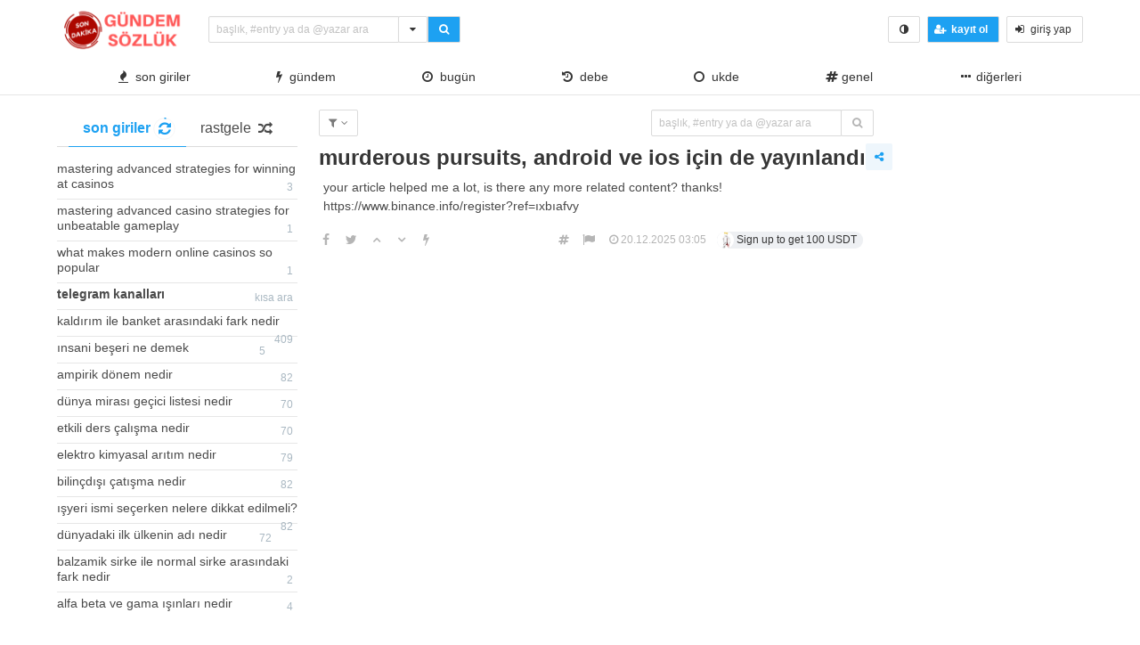

--- FILE ---
content_type: text/html; charset=UTF-8
request_url: https://gundemsozluk.com/murderous-pursuits-android-ve-ios-icin-de-yayinlandi/
body_size: 9470
content:
<!DOCTYPE html>
<html lang="tr" class="html-has-fixed">
<head>
  <meta charset="UTF-8">
  <link rel="pingback" href="https://gundemsozluk.com/xmlrpc.php">
  <meta name="viewport" content="width=device-width, initial-scale=1" />
  <link rel="profile" href="https://gmpg.org/xfn/11" />
    <title>Murderous Pursuits, Android ve iOS İçin de Yayınlandı &#8211; Gündem Sözlük</title>
<meta name='robots' content='max-image-preview:large' />
<link rel='dns-prefetch' href='//s.w.org' />
<link rel="alternate" type="application/rss+xml" title="Gündem Sözlük &raquo; Murderous Pursuits, Android ve iOS İçin de Yayınlandı yorum beslemesi" href="https://gundemsozluk.com/murderous-pursuits-android-ve-ios-icin-de-yayinlandi/feed/" />
<link rel='stylesheet' id='wp-block-library-css'  href='https://gundemsozluk.com/wp-includes/css/dist/block-library/style.min.css?ver=5.8.12' type='text/css' media='all' />
<link rel='stylesheet' id='bulma-css'  href='https://gundemsozluk.com/wp-content/themes/hypeinbeunsozluk/bulma.min.css?ver=5.8.12' type='text/css' media='all' />
<link rel='stylesheet' id='anacss-css'  href='https://gundemsozluk.com/wp-content/themes/hypeinbeunsozluk/style.css?ver=5.8.12' type='text/css' media='all' />
<link rel='stylesheet' id='tailwritercss-css'  href='https://gundemsozluk.com/wp-content/themes/hypeinbeunsozluk/ekler/css/tail.writer-white.min.css?ver=5.8.12' type='text/css' media='all' />
<link rel='stylesheet' id='selectize-css'  href='https://gundemsozluk.com/wp-content/themes/hypeinbeunsozluk/ekler/css/slimselect.min.css?ver=5.8.12' type='text/css' media='all' />
<link rel='stylesheet' id='semantic-label5-css'  href='https://gundemsozluk.com/wp-content/themes/hypeinbeunsozluk/ekler/css/lightbox.min.css?ver=5.8.12' type='text/css' media='all' />
<link rel='stylesheet' id='semantic-label6-css'  href='https://gundemsozluk.com/wp-content/themes/hypeinbeunsozluk/ekler/css/hype_pm.css?ver=5.8.12' type='text/css' media='all' />
<link rel='stylesheet' id='iziToasto-css'  href='https://gundemsozluk.com/wp-content/themes/hypeinbeunsozluk/ekler/css/iziToast.min.css?ver=5.8.12' type='text/css' media='all' />
<link rel='stylesheet' id='ikonlar-css'  href='https://gundemsozluk.com/wp-content/themes/hypeinbeunsozluk/ekler/css/font-awesome/css/font-awesome.min.css?ver=5.8.12' type='text/css' media='all' />
<link rel="https://api.w.org/" href="https://gundemsozluk.com/wp-json/" /><link rel="alternate" type="application/json" href="https://gundemsozluk.com/wp-json/wp/v2/posts/1832" /><link rel="EditURI" type="application/rsd+xml" title="RSD" href="https://gundemsozluk.com/xmlrpc.php?rsd" />
<link rel="wlwmanifest" type="application/wlwmanifest+xml" href="https://gundemsozluk.com/wp-includes/wlwmanifest.xml" /> 
<meta name="generator" content="WordPress 5.8.12" />
<link rel="canonical" href="https://gundemsozluk.com/murderous-pursuits-android-ve-ios-icin-de-yayinlandi/" />
<link rel='shortlink' href='https://gundemsozluk.com/?p=1832' />
<link rel="alternate" type="application/json+oembed" href="https://gundemsozluk.com/wp-json/oembed/1.0/embed?url=https%3A%2F%2Fgundemsozluk.com%2Fmurderous-pursuits-android-ve-ios-icin-de-yayinlandi%2F" />
<link rel="alternate" type="text/xml+oembed" href="https://gundemsozluk.com/wp-json/oembed/1.0/embed?url=https%3A%2F%2Fgundemsozluk.com%2Fmurderous-pursuits-android-ve-ios-icin-de-yayinlandi%2F&#038;format=xml" />
<link rel="icon" href="https://gundemsozluk.com/wp-content/uploads/2020/02/gundemsozlukicon-150x150.png" sizes="32x32" />
<link rel="icon" href="https://gundemsozluk.com/wp-content/uploads/2020/02/gundemsozlukicon.png" sizes="192x192" />
<link rel="apple-touch-icon" href="https://gundemsozluk.com/wp-content/uploads/2020/02/gundemsozlukicon.png" />
<meta name="msapplication-TileImage" content="https://gundemsozluk.com/wp-content/uploads/2020/02/gundemsozlukicon.png" />
</head>
<body data-rsssl=1 class="is-lowercase is-size-8">
  <header id="top-header">
<nav class="navbar is-fixed-top-desktop has-border-bottom is-nav-wrapped" role="navigation" aria-label="main navigation">
  <div class="pl-6 is-hidden-touch">
  </div>
  <div class="navbar-brand">
      <a href="https://gundemsozluk.com/" class="navbar-item navbar-start--centered" rel="home"><img height="50" width="150" width="150" height="50" src="https://gundemsozluk.com/wp-content/uploads/2020/10/cropped-gumdemslogo-1.png" class="custom-logo" alt="Gündem Sözlük" /></a>  </div>
  <div class="navbar-start">
    <div class="navbar-item">
      <form data-swup-form role="search" action="https://gundemsozluk.com">
        <div class="field has-addons">
          <div class="control is-expanded">
            <div class="dropdown is-block">
            <div class="dropdown-trigger">
            <input aria-haspopup="true" aria-controls="dropdown-menu-fetch" id="keyword" onkeyup="fetch()" class="input is-small mr-6 is-search-bar" name="s" autocomplete="off" type="text" placeholder="başlık, #entry ya da @yazar ara" required>
            </div>
            <div class="dropdown-menu" id="dropdown-menu-fetch" role="menu">
              <div class="dropdown-content" id="datafetch">
              </div>
            </div>
            </div>
          </div>
          <div class="buttons has-addons">
            <div class="dropdown is-right is-hoverable">
              <div class="dropdown-trigger">
          <div class="button is-small" aria-haspopup="true" aria-controls="dropdown-menu-header">
         <i class="fa fa-caret-down" aria-hidden="true"></i>
       </div>
</div>
<div class="dropdown-menu" id="dropdown-menu-header" role="menu">
  <div class="dropdown-content">
    <div class="dropdown-item">
      <div class="control has-icons-left">
        <input class="input is-small mr-6" autocomplete="off" name="aranan_kelime" id="textturu_1" placeholder="aranılan kelime" type="text">
        <span class="icon is-small is-left">
          <i class="fa fa-pencil"></i>
        </span>
      </div>
    </div>
    <div class="dropdown-item">
      <div class="control has-icons-left">
        <input name="yazar_adi" id="textturu" autocomplete="off" placeholder="bir yazar adı" type="text" class="input is-small mr-6">
        <span class="icon is-small is-left">
          <i class="fa fa-user"></i>
        </span>
      </div>
    </div>
<div class="dropdown-item">
  <input name="tarih_1" data-date="" data-date-format="YYYY DD MM" type="date" id="zaman_araligi_1" class="input is-small mr-6">
    </div>
    <div class="dropdown-item has-text-centered is-size-7">
      <i>ile aşağıdaki tarih arasında</i>
      </div>
    <div class="dropdown-item">
      <input name="tarih_2" data-date="" data-date-format="YYYY DD MM" type="date" id="zaman_araligi_2" class="input is-small mr-6">
        </div>
<div class="dropdown-item">
          <div class="control has-icons-left">
            <div class="select is-small is-fullwidth">
              <select name="adv_siralama" id="siralama">
                <option value="alfa">alfabetik</option>
                <option value="yeniden_eskiye">yeniden eskiye</option>
                <option value="eskiden_yeniye">eskiden yeniye</option>
              </select>
              <span class="icon is-small is-left">
  <i class="fa fa-globe"></i>
</span>
            </div>
          </div>
</div>
<div class="dropdown-item">
<div onclick="detayli_arama()" class="button is-small is-bg-blue	has-text-white is-fullwidth">
  <strong>detaylı arama</strong>
</div>
</div>
     </div>
   </div>
</div>
       <button class="button is-bg-blue has-text-white is-small">
         <i class="fa fa-search" aria-hidden="true"></i>
       </button>
          </div>
        </div>
      </form>
    </div>
  </div>
  <div class="navbar-end">
    <div class="navbar-item">
      <div class="buttons is-centered">
        <button class="button is-small is-danger is-outlined is-hidden-desktop" onclick="togglesidebar(this)">
          <i class="fa fa-bolt" aria-hidden="true"></i>
        </button>
          <button class="button is-small" onclick="checkCookie()">
            <i class="fa fa-adjust" aria-hidden="true"></i>
          </button>
                    <button onclick="kayit_formu(this, 'register')" class="button is-small is-bg-blue	has-text-white">
            <span class="icon">
              <i class="fa fa-user-plus" aria-hidden="true"></i>
            </span>
            <strong>kayıt ol</strong>
          </button>
          <button onclick="kayit_formu(this, 'login')" class="button is-small">
            <span class="icon">
              <i class="fa fa-sign-in" aria-hidden="true"></i>
            </span>
            <span>giriş yap</span>
          </button>
              </div>
    </div>
  </div>
  <div class="pr-6 is-hidden-touch">
  </div>
  <div class="level is-hidden-touch has-fullwidth" role="navigation" aria-label="main navigation">
    <div class="pl-6 is-hidden-touch">
    </div>
        <div class="navbar-item"><a class="has-text-dark" onclick="gundemclick()" href="javascript:void(0)"><i class="fa fa-fire" aria-hidden="true"></i>&nbsp; son giriler</a></div>
    <div class="navbar-item"><a class="has-text-dark" onclick="realgundemclick()" href="javascript:void(0)"><i class="fa fa-bolt" aria-hidden="true"></i>&nbsp; gündem</a></div>
    <div class="navbar-item"><a class="has-text-dark" onclick="bugunclick()" href="javascript:void(0)"><i class="fa fa-clock-o" aria-hidden="true"></i>&nbsp; bugün</a></div>
            <div class="navbar-item"><a class="has-text-dark" onclick="debeclick()" href="javascript:void(0)"><i class="fa fa-history" aria-hidden="true"></i>&nbsp; debe</a></div>
            <div class="navbar-item"><a class="has-text-dark" onclick="ukde_sol_load_click()" href="javascript:void(0)"><i class="fa fa-circle-o" aria-hidden="true"></i>&nbsp; ukde</a></div>
        <div class='navbar-item'><a class='has-text-dark' onclick='katloadF(this)'
         data-category-id='1' data-category-name='Genel' href='javascript:void(0)'><i class="fa fa-hashtag" aria-hidden="true"></i>
        Genel</a></div><div class="dropdown is-hoverable is-right">
        <div class="dropdown-trigger is-flex">
        <div class="navbar-item" onclick="diger_acc_load()" aria-haspopup="true" aria-controls="dropdown-menu">
        <a class="has-text-dark">
        <span class="icon">
    <i class="fa fa-ellipsis-h" aria-hidden="true"></i>
    </span>
      diğerleri</a>
    </div></div>
    <div class="dropdown-menu" id="dropdown-menu" role="menu">
  <div class="dropdown-content"><a class='dropdown-item has-text-dark' onclick='katloadF(this)' data-category-id='3' data-category-name='Sinema' href='javascript:void(0)'><i class="fa fa-hashtag" aria-hidden="true"></i>
					 Sinema</a><a class='dropdown-item has-text-dark' onclick='katloadF(this)' data-category-id='7' data-category-name='Sıcak Fırsatlar' href='javascript:void(0)'><i class="fa fa-hashtag" aria-hidden="true"></i>
					 Sıcak Fırsatlar</a><a class='dropdown-item has-text-dark' onclick='katloadF(this)' data-category-id='8' data-category-name='Haber' href='javascript:void(0)'><i class="fa fa-hashtag" aria-hidden="true"></i>
					 Haber</a><a class='dropdown-item has-text-dark' onclick='katloadF(this)' data-category-id='9' data-category-name='Sağlık' href='javascript:void(0)'><i class="fa fa-hashtag" aria-hidden="true"></i>
					 Sağlık</a><a class='dropdown-item has-text-dark' onclick='katloadF(this)' data-category-id='10' data-category-name='Teknoloji' href='javascript:void(0)'><i class="fa fa-hashtag" aria-hidden="true"></i>
					 Teknoloji</a><a class='dropdown-item has-text-dark' onclick='katloadF(this)' data-category-id='12' data-category-name='Ekonomi' href='javascript:void(0)'><i class="fa fa-hashtag" aria-hidden="true"></i>
					 Ekonomi</a><a class='dropdown-item has-text-dark' onclick='katloadF(this)' data-category-id='13' data-category-name='Spor' href='javascript:void(0)'><i class="fa fa-hashtag" aria-hidden="true"></i>
					 Spor</a><a class='dropdown-item has-text-dark' onclick='katloadF(this)' data-category-id='15' data-category-name='Siyaset' href='javascript:void(0)'><i class="fa fa-hashtag" aria-hidden="true"></i>
					 Siyaset</a><a class='dropdown-item has-text-dark' onclick='katloadF(this)' data-category-id='16' data-category-name='dunya' href='javascript:void(0)'><i class="fa fa-hashtag" aria-hidden="true"></i>
					 dunya</a><a class='dropdown-item has-text-dark' onclick='katloadF(this)' data-category-id='29' data-category-name='Eğitim' href='javascript:void(0)'><i class="fa fa-hashtag" aria-hidden="true"></i>
					 Eğitim</a><a class='dropdown-item has-text-dark' onclick='katloadF(this)' data-category-id='1037' data-category-name='1' href='javascript:void(0)'><i class="fa fa-hashtag" aria-hidden="true"></i>
					 1</a><a class='dropdown-item has-text-dark' onclick='katloadF(this)' data-category-id='1038' data-category-name='Sex' href='javascript:void(0)'><i class="fa fa-hashtag" aria-hidden="true"></i>
					 Sex</a><a class='dropdown-item has-text-dark' onclick='katloadF(this)' data-category-id='1039' data-category-name='Uncategorized' href='javascript:void(0)'><i class="fa fa-hashtag" aria-hidden="true"></i>
					 Uncategorized</a><a class='dropdown-item has-text-dark' onclick='katloadF(this)' data-category-id='1040' data-category-name='10' href='javascript:void(0)'><i class="fa fa-hashtag" aria-hidden="true"></i>
					 10</a><a class='dropdown-item has-text-dark' onclick='katloadF(this)' data-category-id='1041' data-category-name='a16z generative ai' href='javascript:void(0)'><i class="fa fa-hashtag" aria-hidden="true"></i>
					 a16z generative ai</a><a class='dropdown-item has-text-dark' onclick='katloadF(this)' data-category-id='1042' data-category-name='11' href='javascript:void(0)'><i class="fa fa-hashtag" aria-hidden="true"></i>
					 11</a><a class='dropdown-item has-text-dark' onclick='katloadF(this)' data-category-id='1043' data-category-name='6' href='javascript:void(0)'><i class="fa fa-hashtag" aria-hidden="true"></i>
					 6</a><a class='dropdown-item has-text-dark' onclick='katloadF(this)' data-category-id='1044' data-category-name='IGAMING' href='javascript:void(0)'><i class="fa fa-hashtag" aria-hidden="true"></i>
					 IGAMING</a><a class='dropdown-item has-text-dark' onclick='katloadF(this)' data-category-id='1045' data-category-name='! Без рубрики' href='javascript:void(0)'><i class="fa fa-hashtag" aria-hidden="true"></i>
					 ! Без рубрики</a><a class='dropdown-item has-text-dark' onclick='katloadF(this)' data-category-id='1046' data-category-name='test' href='javascript:void(0)'><i class="fa fa-hashtag" aria-hidden="true"></i>
					 test</a><a class='dropdown-item has-text-dark' onclick='katloadF(this)' data-category-id='1047' data-category-name='NEW' href='javascript:void(0)'><i class="fa fa-hashtag" aria-hidden="true"></i>
					 NEW</a><a class='dropdown-item has-text-dark' onclick='katloadF(this)' data-category-id='1048' data-category-name='Public' href='javascript:void(0)'><i class="fa fa-hashtag" aria-hidden="true"></i>
					 Public</a><a class='dropdown-item has-text-dark' onclick='katloadF(this)' data-category-id='1049' data-category-name='giochi1' href='javascript:void(0)'><i class="fa fa-hashtag" aria-hidden="true"></i>
					 giochi1</a><a class='dropdown-item has-text-dark' onclick='katloadF(this)' data-category-id='1050' data-category-name='a16z generative ai 1' href='javascript:void(0)'><i class="fa fa-hashtag" aria-hidden="true"></i>
					 a16z generative ai 1</a><a class='dropdown-item has-text-dark' onclick='katloadF(this)' data-category-id='1051' data-category-name='showbet 8400' href='javascript:void(0)'><i class="fa fa-hashtag" aria-hidden="true"></i>
					 showbet 8400</a><a class='dropdown-item has-text-dark' onclick='katloadF(this)' data-category-id='1052' data-category-name='3' href='javascript:void(0)'><i class="fa fa-hashtag" aria-hidden="true"></i>
					 3</a><a class='dropdown-item has-text-dark' onclick='katloadF(this)' data-category-id='1053' data-category-name='dec_bh_common' href='javascript:void(0)'><i class="fa fa-hashtag" aria-hidden="true"></i>
					 dec_bh_common</a><a class='dropdown-item has-text-dark' onclick='katloadF(this)' data-category-id='1054' data-category-name='How-To' href='javascript:void(0)'><i class="fa fa-hashtag" aria-hidden="true"></i>
					 How-To</a><a class='dropdown-item has-text-dark' onclick='katloadF(this)' data-category-id='1055' data-category-name='News' href='javascript:void(0)'><i class="fa fa-hashtag" aria-hidden="true"></i>
					 News</a><a class='dropdown-item has-text-dark' onclick='katloadF(this)' data-category-id='1056' data-category-name='44' href='javascript:void(0)'><i class="fa fa-hashtag" aria-hidden="true"></i>
					 44</a><a class='dropdown-item has-text-dark' onclick='katloadF(this)' data-category-id='1057' data-category-name='Vietnam Casino1' href='javascript:void(0)'><i class="fa fa-hashtag" aria-hidden="true"></i>
					 Vietnam Casino1</a><a class='dropdown-item has-text-dark' onclick='katloadF(this)' data-category-id='1058' data-category-name='nov_hitech-advisor.com_upd' href='javascript:void(0)'><i class="fa fa-hashtag" aria-hidden="true"></i>
					 nov_hitech-advisor.com_upd</a><a class='dropdown-item has-text-dark' onclick='katloadF(this)' data-category-id='1059' data-category-name='Vietnam Casino2' href='javascript:void(0)'><i class="fa fa-hashtag" aria-hidden="true"></i>
					 Vietnam Casino2</a><a class='dropdown-item has-text-dark' onclick='katloadF(this)' data-category-id='1060' data-category-name='dec_pb_common' href='javascript:void(0)'><i class="fa fa-hashtag" aria-hidden="true"></i>
					 dec_pb_common</a><a class='dropdown-item has-text-dark' onclick='katloadF(this)' data-category-id='1061' data-category-name='pinup-kazino-kz.top' href='javascript:void(0)'><i class="fa fa-hashtag" aria-hidden="true"></i>
					 pinup-kazino-kz.top</a><a class='dropdown-item has-text-dark' onclick='katloadF(this)' data-category-id='1062' data-category-name='bahis' href='javascript:void(0)'><i class="fa fa-hashtag" aria-hidden="true"></i>
					 bahis</a><a class='dropdown-item has-text-dark' onclick='katloadF(this)' data-category-id='1063' data-category-name='OM' href='javascript:void(0)'><i class="fa fa-hashtag" aria-hidden="true"></i>
					 OM</a><a class='dropdown-item has-text-dark' onclick='katloadF(this)' data-category-id='1064' data-category-name='jan1' href='javascript:void(0)'><i class="fa fa-hashtag" aria-hidden="true"></i>
					 jan1</a><a class='dropdown-item has-text-dark' onclick='katloadF(this)' data-category-id='1065' data-category-name='OM cc' href='javascript:void(0)'><i class="fa fa-hashtag" aria-hidden="true"></i>
					 OM cc</a><a class='dropdown-item has-text-dark' onclick='katloadF(this)' data-category-id='1066' data-category-name='CH' href='javascript:void(0)'><i class="fa fa-hashtag" aria-hidden="true"></i>
					 CH</a><a class='dropdown-item has-text-dark' onclick='katloadF(this)' data-category-id='1067' data-category-name='EC' href='javascript:void(0)'><i class="fa fa-hashtag" aria-hidden="true"></i>
					 EC</a><a class='dropdown-item has-text-dark' onclick='katloadF(this)' data-category-id='1068' data-category-name='CIB' href='javascript:void(0)'><i class="fa fa-hashtag" aria-hidden="true"></i>
					 CIB</a><a class='dropdown-item has-text-dark' onclick='katloadF(this)' data-category-id='1069' data-category-name='melhores-4' href='javascript:void(0)'><i class="fa fa-hashtag" aria-hidden="true"></i>
					 melhores-4</a><a class='dropdown-item has-text-dark' onclick='katloadF(this)' data-category-id='1070' data-category-name='Текста' href='javascript:void(0)'><i class="fa fa-hashtag" aria-hidden="true"></i>
					 Текста</a><a class='dropdown-item has-text-dark' onclick='katloadF(this)' data-category-id='1072' data-category-name='pinup-kazino-login.top' href='javascript:void(0)'><i class="fa fa-hashtag" aria-hidden="true"></i>
					 pinup-kazino-login.top</a><a class='dropdown-item has-text-dark' onclick='katloadF(this)' data-category-id='1073' data-category-name='jan2' href='javascript:void(0)'><i class="fa fa-hashtag" aria-hidden="true"></i>
					 jan2</a><a class='dropdown-item has-text-dark' onclick='katloadF(this)' data-category-id='1074' data-category-name='pinup-official-kz.top 3' href='javascript:void(0)'><i class="fa fa-hashtag" aria-hidden="true"></i>
					 pinup-official-kz.top 3</a><a class='dropdown-item has-text-dark' onclick='katloadF(this)' data-category-id='1076' data-category-name='schlemmer-galerie.de_20260113_061003' href='javascript:void(0)'><i class="fa fa-hashtag" aria-hidden="true"></i>
					 schlemmer-galerie.de_20260113_061003</a><a class='dropdown-item has-text-dark' onclick='katloadF(this)' data-category-id='1077' data-category-name='Pin-up KZ' href='javascript:void(0)'><i class="fa fa-hashtag" aria-hidden="true"></i>
					 Pin-up KZ</a><a class='dropdown-item has-text-dark' onclick='katloadF(this)' data-category-id='1078' data-category-name='BT prod 5715' href='javascript:void(0)'><i class="fa fa-hashtag" aria-hidden="true"></i>
					 BT prod 5715</a><a class='dropdown-item has-text-dark' onclick='katloadF(this)' data-category-id='1079' data-category-name='bahistasal nov 6028' href='javascript:void(0)'><i class="fa fa-hashtag" aria-hidden="true"></i>
					 bahistasal nov 6028</a><a class='dropdown-item has-text-dark' onclick='katloadF(this)' data-category-id='1081' data-category-name='gokspel' href='javascript:void(0)'><i class="fa fa-hashtag" aria-hidden="true"></i>
					 gokspel</a><a class='dropdown-item has-text-dark' onclick='katloadF(this)' data-category-id='1082' data-category-name='4' href='javascript:void(0)'><i class="fa fa-hashtag" aria-hidden="true"></i>
					 4</a><a class='dropdown-item has-text-dark' onclick='katloadF(this)' data-category-id='1084' data-category-name='5' href='javascript:void(0)'><i class="fa fa-hashtag" aria-hidden="true"></i>
					 5</a><a class='dropdown-item has-text-dark' onclick='katloadF(this)' data-category-id='1085' data-category-name='pinup-cazino-kz.top' href='javascript:void(0)'><i class="fa fa-hashtag" aria-hidden="true"></i>
					 pinup-cazino-kz.top</a></div>
  </div>
</div>    <div class="pr-6 is-hidden-touch">
    </div>
  </div>
</nav>
</header>
<main class="section main pt-4">
  <div class="container">
    <div class="columns">
<div class="column is-one-quarter is-hidden-touch-normal has-sidebar-fixed" id="solframe">

      <div class="buttons has-addons is-centered is-hidden-desktop mb-0">
        <p class="control">
          <button onclick="bugunclick()" class="button is-small">
            <span class="icon is-small">
              <i class="fa fa-clock-o"></i>
            </span>
          </button>
        </p>
          <button onclick="gundemclick()" class="button is-small">
            <span class="icon is-small">
              <i class="fa fa-fire"></i>
            </span>
          </button>
          <button class="button is-small" onclick="mobile_kat_load()">
            <span class="icon is-small">
              <i class="fa fa-hashtag"></i>
            </span>
          </button>
          <button onclick="realgundemclick()" class="button is-small">
            <span class="icon is-small">
              <i class="fa fa-bolt"></i>
            </span>
          </button>
                            <button onclick="debeclick()" class="button is-small">
            <span class="icon is-small has-text-danger">
              <i class="fa fa-heart"></i>
            </span>
          </button>
                          <button onclick="ukde_sol_load_click()" class="button is-small">
            <span class="icon is-bolt">
              <i class="fa fa-circle-o"></i>
            </span>
          </button>
              </div>
	<div id="sol-load">
    
      <div class="tabs is-centered mb-3">
        <ul>
        <li class="is-active" onclick="gundemclick()"><a>
        <span><strong>son giriler</strong></span>
        <span class="icon is-small"><i class="fa fa-refresh" aria-hidden="true">
        </i>
        <i id="loader"></i>
        </span>
        </a>
        </li>
          <li onclick="random_click()"><a>
          <span>rastgele</span>
          <span class="icon is-small"><i class="fa fa-random" aria-hidden="true">
          </i>
          </span>
          </a></li>
        </ul>
      </div>
<aside class="menu"><ul class="menu-list"><li class='has-border-bottom'><a class='pr-0 pl-0 pt-1 pb-2 is-size-8' href='https://gundemsozluk.com/mastering-advanced-strategies-for-winning-at-2/' title='Mastering advanced strategies for winning at casinos'>Mastering advanced strategies for winning at casinos<span class='badge'>3</span></a></li><li class='has-border-bottom'><a class='pr-0 pl-0 pt-1 pb-2 is-size-8' href='https://gundemsozluk.com/mastering-advanced-casino-strategies-for/' title='Mastering advanced casino strategies for unbeatable gameplay'>Mastering advanced casino strategies for unbeatable gameplay<span class='badge'>1</span></a></li><li class='has-border-bottom'><a class='pr-0 pl-0 pt-1 pb-2 is-size-8' href='https://gundemsozluk.com/what-makes-modern-online-casinos-so-popular-1720/' title='What Makes Modern Online Casinos So Popular'>What Makes Modern Online Casinos So Popular<span class='badge'>1</span></a></li><li class='has-border-bottom'><a class='pr-0 pl-0 pt-1 pb-2 is-size-8' href='https://gundemsozluk.com/telegram-kanallari' title='Telegram Kanalları'><b>Telegram Kanalları</b><span class='badge'>kısa ara</span></a></li><li class='has-border-bottom'><a class='pr-0 pl-0 pt-1 pb-2 is-size-8' href='https://gundemsozluk.com/kaldirim-ile-banket-arasindaki-fark-nedir/' title='Kaldırım ile banket arasındaki fark nedir'>Kaldırım ile banket arasındaki fark nedir<span class='badge'>409</span></a></li><li class='has-border-bottom'><a class='pr-0 pl-0 pt-1 pb-2 is-size-8' href='https://gundemsozluk.com/insani-beseri-ne-demek/' title='Insani beşeri ne demek'>Insani beşeri ne demek<span class='badge'>5</span></a></li><li class='has-border-bottom'><a class='pr-0 pl-0 pt-1 pb-2 is-size-8' href='https://gundemsozluk.com/ampirik-donem-nedir/' title='Ampirik dönem nedir'>Ampirik dönem nedir<span class='badge'>82</span></a></li><li class='has-border-bottom'><a class='pr-0 pl-0 pt-1 pb-2 is-size-8' href='https://gundemsozluk.com/dunya-mirasi-gecici-listesi-nedir/' title='Dünya Mirası Geçici Listesi Nedir'>Dünya Mirası Geçici Listesi Nedir<span class='badge'>70</span></a></li><li class='has-border-bottom'><a class='pr-0 pl-0 pt-1 pb-2 is-size-8' href='https://gundemsozluk.com/etkili-ders-calisma-nedir/' title='Etkili ders çalışma nedir'>Etkili ders çalışma nedir<span class='badge'>70</span></a></li><li class='has-border-bottom'><a class='pr-0 pl-0 pt-1 pb-2 is-size-8' href='https://gundemsozluk.com/elektro-kimyasal-aritim-nedir/' title='Elektro kimyasal arıtım nedir'>Elektro kimyasal arıtım nedir<span class='badge'>79</span></a></li><li class='has-border-bottom'><a class='pr-0 pl-0 pt-1 pb-2 is-size-8' href='https://gundemsozluk.com/bilincdisi-catisma-nedir/' title='Bilinçdışı çatışma nedir'>Bilinçdışı çatışma nedir<span class='badge'>82</span></a></li><li class='has-border-bottom'><a class='pr-0 pl-0 pt-1 pb-2 is-size-8' href='https://gundemsozluk.com/isyeri-ismi-secerken-nelere-dikkat-edilmeli/' title='Işyeri ismi seçerken nelere dikkat edilmeli?'>Işyeri ismi seçerken nelere dikkat edilmeli?<span class='badge'>82</span></a></li><li class='has-border-bottom'><a class='pr-0 pl-0 pt-1 pb-2 is-size-8' href='https://gundemsozluk.com/dunyadaki-ilk-ulkenin-adi-nedir/' title='Dünyadaki ilk ülkenin adı nedir'>Dünyadaki ilk ülkenin adı nedir<span class='badge'>72</span></a></li><li class='has-border-bottom'><a class='pr-0 pl-0 pt-1 pb-2 is-size-8' href='https://gundemsozluk.com/balzamik-sirke-ile-normal-sirke-arasindaki-fark-nedir/' title='Balzamik sirke ile normal sirke arasındaki fark nedir'>Balzamik sirke ile normal sirke arasındaki fark nedir<span class='badge'>2</span></a></li><li class='has-border-bottom'><a class='pr-0 pl-0 pt-1 pb-2 is-size-8' href='https://gundemsozluk.com/alfa-beta-ve-gama-isinlari-nedir/' title='Alfa beta ve gama ışınları nedir'>Alfa beta ve gama ışınları nedir<span class='badge'>4</span></a></li><li class='has-border-bottom'><a class='pr-0 pl-0 pt-1 pb-2 is-size-8' href='https://gundemsozluk.com/akumulator-sistem-nedir/' title='Akümülatör sistem nedir'>Akümülatör sistem nedir<span class='badge'>2</span></a></li><li class='has-border-bottom'><a class='pr-0 pl-0 pt-1 pb-2 is-size-8' href='https://gundemsozluk.com/budizm-in-en-belirgin-ozelligi-nedir/' title='Budizm in en belirgin özelliği nedir'>Budizm in en belirgin özelliği nedir<span class='badge'>2</span></a></li><li class='has-border-bottom'><a class='pr-0 pl-0 pt-1 pb-2 is-size-8' href='https://gundemsozluk.com/game-of-thrones-dizisine-alternatif-son/' title='Game of thrones dizisine alternatif son'>Game of thrones dizisine alternatif son<span class='badge'>2</span></a></li><li class='has-border-bottom'><a class='pr-0 pl-0 pt-1 pb-2 is-size-8' href='https://gundemsozluk.com/5-yas-cocuk-icin-paylasmayi-ogreten-masal/' title='5 yaş çocuk için paylaşmayı öğreten masal'>5 yaş çocuk için paylaşmayı öğreten masal<span class='badge'>3</span></a></li><li class='has-border-bottom'><a class='pr-0 pl-0 pt-1 pb-2 is-size-8' href='https://gundemsozluk.com/apple-epic-gamesten-tazminat-isteyecek/' title='Apple, Epic Games'ten Tazminat İsteyecek'>Apple, Epic Games'ten Tazminat İsteyecek<span class='badge'>2</span></a></li><li class='has-border-bottom'><a class='pr-0 pl-0 pt-1 pb-2 is-size-8' href='https://gundemsozluk.com/windows-xp-hala-milyonlarca-kisi-tarafindan-kullaniliyor/' title='Windows XP, Hala Milyonlarca Kişi Tarafından Kullanılıyor'>Windows XP, Hala Milyonlarca Kişi Tarafından Kullanılıyor<span class='badge'>2</span></a></li></ul></aside>
      <button onclick="gundemNav(this)" value="2" class="button is-small is-bg-blue has-text-white is-fullwidth mt-3">
        <span class="icon">
          <i class="fa fa-book" aria-hidden="true"></i>
        </span>
        <strong>fazlasını yükle</strong>
      </button>
            	</div>

</div>
<div class="column" id="hype_swup">
          <div class="level is-mobile mb-2">
    <div class="level-left">
      <div class="dropdown is-hoverable level-item">
        <div class="dropdown-trigger">
          <button class="button is-small has-text-grey" aria-haspopup="true" aria-controls="dropdown-menu4">
            <span class="icon is-small">
              <i class="fa fa-filter" aria-hidden="true"></i>
            </span>
            <span><sıralama</span>
            <span class="icon is-small">
              <i class="fa fa-angle-down" aria-hidden="true"></i>
            </span>
          </button>
        </div>
        <div class="dropdown-menu" id="dropdown-menu4" role="menu">
          <div class="dropdown-content">
            <a class="dropdown-item has-text-grey" href="https://gundemsozluk.com/murderous-pursuits-android-ve-ios-icin-de-yayinlandi/"><span class="icon is-small"><i class="fa fa-globe" aria-hidden="true"></i></span><span> normal sıralama</span></a>
            <a class="dropdown-item has-text-grey" href="https://gundemsozluk.com/murderous-pursuits-android-ve-ios-icin-de-yayinlandi/?filtre=bugun"><span class="icon is-small"><i class="fa fa-clock-o" aria-hidden="true"></i></span><span> bugün girilenler</span></a>
            <a class="dropdown-item has-text-grey" href="https://gundemsozluk.com/murderous-pursuits-android-ve-ios-icin-de-yayinlandi/?filtre=azalan"><span class="icon is-small"><i class="fa fa-sort-amount-desc"></i></span><span> yeniden eskiye</span></a>
            <a class="dropdown-item has-text-grey" href="https://gundemsozluk.com/murderous-pursuits-android-ve-ios-icin-de-yayinlandi/?filtre=eniyiler"><span class="icon is-small"><i class="fa fa-chevron-up"></i></span><span> en beğenilenler</span></a>
            <a class="dropdown-item has-text-grey" href="https://gundemsozluk.com/murderous-pursuits-android-ve-ios-icin-de-yayinlandi/?filtre=enkotuler"><span class="icon is-small"><i class="fa fa-chevron-down"></i></span><span> en beğenilmeyenler</span></a>
            <a class="dropdown-item has-text-grey" href="https://gundemsozluk.com/murderous-pursuits-android-ve-ios-icin-de-yayinlandi/?filtre=medya"><span class="icon is-small"><i class="fa fa-picture-o"></i></span><span> başlıktaki görseller</span></a>
          </div>
        </div>
      </div>
                      </div>
    <div class="is-hidden-touch">
    <div class="level-right">
        <form data-swup-form action="" method="post" role="form">
          <div class="field has-addons">
            <div class="control is-expanded">
              <input class="input is-small mr-6" name="aranan" autocomplete="off" type="text" placeholder="başlık, #entry ya da @yazar ara" required>
            </div>
            <div class="buttons has-addons">
         <button class="button has-text-grey-light is-small" value="evet">
           <i class="fa fa-search" aria-hidden="true"></i>
         </button>
            </div>
          </div>
        </form>
  </div>
</div>
</div>
<div class="is-hidden-desktop mb-3 mt-0">
  <form data-swup-form action="" method="post" role="form">
    <div class="field has-addons">
      <div class="control is-expanded">
        <input class="input is-small mr-6" name="aranan" autocomplete="off" type="text" placeholder="başlık, #entry ya da @yazar ara" required>
      </div>
      <div class="buttons has-addons">
   <button class="button has-text-grey-light is-small" value="evet">
     <i class="fa fa-search" aria-hidden="true"></i>
   </button>
      </div>
    </div>
  </form>
</div>
  <!-- başlık ve sosyal paylaşım -->
  <div class="level is-mobile mb-1">
    <div class="level-left">

      <h1 class="title is-4 level-item"><a class="has-text-dark" href="https://gundemsozluk.com/murderous-pursuits-android-ve-ios-icin-de-yayinlandi/">Murderous Pursuits, Android ve iOS İçin de Yayınlandı</a></h1>

          </div>
    <div class="level-right">
      <div class="dropdown is-hoverable is-right">
        <div class="dropdown-trigger">
          <button class="button is-small is-info is-light level-item" aria-haspopup="true" aria-controls="dropdown-menu6">
            <span class="icon is-small">
              <i class="fa fa-share-alt" aria-hidden="true"></i>
            </span>
          </button>
        </div>
        <div class="dropdown-menu" id="dropdown-menu6" role="menu">
          <div class="dropdown-content">
              <a class="dropdown-item" rel="noopener" rel="noreferrer" rel="nofollow" href="https://www.facebook.com/sharer.php?u=https://gundemsozluk.com/murderous-pursuits-android-ve-ios-icin-de-yayinlandi/" target="_blank">
                <i class="fa fa-facebook"></i> facebook
              </a>
              <a class="dropdown-item" rel="noopener" rel="noreferrer" rel="nofollow" href="https://twitter.com/share?text=Murderous Pursuits, Android ve iOS İçin de Yayınlandı&url=https://gundemsozluk.com/murderous-pursuits-android-ve-ios-icin-de-yayinlandi/" target="_blank">
                <i class="fa fa-twitter"></i> twitter
              </a>
              <a class="dropdown-item" rel="noopener" rel="noreferrer" rel="nofollow" href="https://api.whatsapp.com/send?text=https://gundemsozluk.com/murderous-pursuits-android-ve-ios-icin-de-yayinlandi/" data-action="share/whatsapp/share" target="_blank">
                <i class="fa fa-twitter"></i> whatsapp
              </a>
          </div>
        </div>
      </div>
    </div>
  </div>
    







<article class="media" id="comment-2573">
  <div class="media-content" data-id="2573">
    <div class="content">
      Your article helped me a lot, is there any more related content? Thanks! https://www.binance.info/register?ref=IXBIAFVY    </div>
    <nav class="level is-mobile fixed-height">

      <div class="level-left">
        <div class="is-hidden-touch-normal nav-hidden level-item">
          <div class="is-flex">
        <a class="level-item has-text-grey-light" rel="noopener" rel="noreferrer" target="_blank" href="https://www.facebook.com/sharer.php?u=https://gundemsozluk.com/murderous-pursuits-android-ve-ios-icin-de-yayinlandi/?entry=2573&t=Murderous Pursuits, Android ve iOS İçin de Yayınlandı"><span class="icon is-small"><i
              class="fa fa-facebook"></i></span></a>
        <a class="level-item has-text-grey-light" target="_blank" rel="noopener" rel="noreferrer" href="https://twitter.com/share?text=Murderous Pursuits, Android ve iOS İçin de Yayınlandı:&url=https://gundemsozluk.com/murderous-pursuits-android-ve-ios-icin-de-yayinlandi/?entry=2573"><span class="icon is-small"><i class="fa fa-twitter"></i></span></a>
        <a class="level-item" onclick="arti_ajax(this)" onmouseover="fetch_entry_puan(this);" entry-id="2573" type="arti" post-id="1832">
          <span class="icon is-small"><i class="fa fa-angle-up has-text-weight-bold has-text-grey-light"></i></span></a>
        <a class="level-item" onclick="eksi_ajax(this)" onmouseover="fetch_entry_puan(this)" type="eksi" entry-id="2573" post-id="1832">
          <span class="icon is-small"><i class="fa fa-angle-down has-text-weight-bold has-text-grey-light"></i></span></a>
        <a class="level-item" onclick="favori_ajax(this)" onmouseover="fetch_entry_puan(this)" type="favori" entry-id="2573" post-id="1832">
          <span class="icon is-small"><i class="fa fa-bolt has-text-grey-light"></i></span></a>
        </div>
        </diV>
        </div>

      <div class="level-right">
        <div class="is-hidden-touch-normal nav-hidden level-item">
          <div class="is-flex">
                        <a class="level-item copy_id has-text-grey-light" entry_id="2573" onclick="copy_id(this)"><span class="icon is-small is-size-7"><i class="fa fa-hashtag"></i></span></a>
        <a data-tippy-placement="left" data-tippy-content="şikayet" class="level-item has-text-grey-light" href="/entrysikayet?chalet=Murderous+Pursuits%2C+Android+ve+iOS+%C4%B0%C3%A7in+de+Yay%C4%B1nland%C4%B1+ba%C5%9Fl%C4%B1%C4%9F%C4%B1ndaki+%232573+nolu+entry+hakk%C4%B1nda+%C5%9Fikayet">
          <span class="icon is-small"><i class="fa fa-flag" aria-hidden="true"></i></span>
       </a>
             </div>
    </div>
    <div class="second-hide level-item">
      <div class="is-flex">
                <a class="level-item has-text-grey-light" href="https://gundemsozluk.com/murderous-pursuits-android-ve-ios-icin-de-yayinlandi/?entry=2573">
          <span class="icon is-small is-size-7"><i class="fa fa-clock-o"></i></span>
          <span class="is-size-7">20.12.2025 03:05</span>
        </a>
        <div class="chip level-item" onclick="modal_ajax(this)" data-user="0">
          <img class="avatar avatar-sm" src="https://gundemsozluk.com/wp-content/hypethemes/hypesozluk/images/profilresmi_admin11579765950_30x30.jpeg" alt="Sign up to get 100 USDT">
          <button class="button is-chip-info">
          Sign up to get 100 USDT        </button>
        </div>
      </div>
      </div>
      <a class="level-item has-text-grey-light is-hidden-desktop" onclick="mobile_nav(this)">
        <span class="icon is-small"><i class="fa fa-ellipsis-h" aria-hidden="true"></i></span>
      </a>
    </div>
    </nav>
  </div>
</article>
<div id="respond">
      </div>
</div>
<div class="column is-one-fifth">




      		</div>
</div>
</div>
</main>
<footer class="level footer-class" id="footer-id">
  <div class="level-left has-border-bottom-mobile">
    <div class="level-item has-text-grey-light">
      <p>Gündem Sözlük - copyright &copy; 2026</p>
    </div>
  </div>
  <div class="level-item"><ul id="menu-alt-menu" class="menu"><li id="menu-item-26" class="menu-item menu-item-type-post_type menu-item-object-page menu-item-26"><div class="level-item"><span class="icon"><i class="fa fa-circle has-text-grey-light" aria-hidden="true"></i></span><a href="https://gundemsozluk.com/iletisim/">iletişim</a></div></li>
<li id="menu-item-27" class="menu-item menu-item-type-post_type menu-item-object-page menu-item-27"><div class="level-item"><span class="icon"><i class="fa fa-circle has-text-grey-light" aria-hidden="true"></i></span><a href="https://gundemsozluk.com/istatistik/">istatistikler</a></div></li>
<li id="menu-item-28" class="menu-item menu-item-type-post_type menu-item-object-page menu-item-28"><div class="level-item"><span class="icon"><i class="fa fa-circle has-text-grey-light" aria-hidden="true"></i></span><a href="https://gundemsozluk.com/entrysikayet/">şikayet formu</a></div></li>
</ul></div>  <div class="level-right">
              </div>
  <script type='text/javascript' src='https://gundemsozluk.com/wp-content/themes/hypeinbeunsozluk/ekler/javascript/spoiler.min.js?ver=6' id='spoiler-js'></script>
<script type='text/javascript' src='https://gundemsozluk.com/wp-content/themes/hypeinbeunsozluk/ekler/javascript/jquery-3.5.1.min.js?ver=3.5.1' id='jquery-js'></script>
<script type='text/javascript' src='https://gundemsozluk.com/wp-content/themes/hypeinbeunsozluk/ekler/javascript/slimselect.min.js?ver=6' id='selectizejs-js'></script>
<script type='text/javascript' src='https://gundemsozluk.com/wp-content/themes/hypeinbeunsozluk/ekler/javascript/swup.min.js?ver=6' id='pjax-js'></script>
<script type='text/javascript' src='https://gundemsozluk.com/wp-content/themes/hypeinbeunsozluk/ekler/javascript/SwupFadeTheme.min.js?ver=6' id='pjaxconfig2-js'></script>
<script type='text/javascript' src='https://gundemsozluk.com/wp-content/themes/hypeinbeunsozluk/ekler/javascript/SwupFormsPlugin.min.js?ver=6' id='pjaxconfig3-js'></script>
<script type='text/javascript' src='https://gundemsozluk.com/wp-content/themes/hypeinbeunsozluk/ekler/javascript/nanobar.min.js?ver=6' id='progressbar-js'></script>
<script type='text/javascript' src='https://gundemsozluk.com/wp-content/themes/hypeinbeunsozluk/ekler/javascript/popper.min.js?ver=6.0' id='popper-js'></script>
<script type='text/javascript' src='https://gundemsozluk.com/wp-content/themes/hypeinbeunsozluk/ekler/javascript/tippy-bundle.iife.min.js?ver=6' id='tippy-js'></script>
<script type='text/javascript' src='https://gundemsozluk.com/wp-content/themes/hypeinbeunsozluk/ekler/javascript/index.umd.min.js?ver=6' id='s2r-js'></script>
<script type='text/javascript' src='https://gundemsozluk.com/wp-content/themes/hypeinbeunsozluk/ekler/javascript/progressbar.min.js?ver=6' id='progressbars-js'></script>
<script type='text/javascript' id='general-js-extra'>
/* <![CDATA[ */
var bilgi = {"tema_url":"https:\/\/gundemsozluk.com\/wp-content\/themes\/hypeinbeunsozluk","wp_admin_url":"https:\/\/gundemsozluk.com\/wp-admin\/","login":"0","text1":"i\u015flem yap\u0131l\u0131yor...","text2":"Hemen geliyor...","text3":"Daha fazla ba\u015fl\u0131k!","text4":"Daha fazla ba\u015fl\u0131k yok...","text5":"Di\u011fer bildirimleri g\u00f6ster","text6":"Ba\u015fka bildirimin yok!","text7":"kategori se\u00e7iniz","text8":"arama","sf_yenilenme_hizi":"20","bildirim_yenileme_hizi":"20000"};
/* ]]> */
</script>
<script type='text/javascript' src='https://gundemsozluk.com/wp-content/themes/hypeinbeunsozluk/ekler/javascript/general.js?ver=6' id='general-js'></script>
<script type='text/javascript' src='https://gundemsozluk.com/wp-content/themes/hypeinbeunsozluk/ekler/javascript/lightbox.min.js?ver=6' id='lightbox-js'></script>
<script type='text/javascript' id='tailwriter-js-extra'>
/* <![CDATA[ */
var tr = {"text1":"kal\u0131n","text2":"g\u00f6rsel","text3":"ekle","text4":"g\u00f6rsel url'si","text5":"italik","text6":"link kelimesi","text7":"link url'si","text8":"alt\u0131 \u00e7izgili","text9":"d\u0131\u015far\u0131 url","text10":"\u00f6n izleme","text11":"\u00f6n izleme i\u00e7in bir i\u00e7erik yok!","text12":"karakter","text13":"sat\u0131r","text14":"kelime","text15":"instagram i\u00e7eri\u011fi test ediliyor...","text16":"l\u00fctfen gizli olmayan veya do\u011fru bir instagram i\u00e7eri\u011fi girin!","text17":"instagram post url'si giriniz","text18":"l\u00fctfen ge\u00e7erli bir twitter url'si giriniz","text19":"Twitter i\u00e7eri\u011fi kontrol ediliyor...","text20":"bir twitter url'si giriniz","text21":"bir yazar ad\u0131 giriniz","text22":"youtube url'si giriniz"};
/* ]]> */
</script>
<script type='text/javascript' src='https://gundemsozluk.com/wp-content/themes/hypeinbeunsozluk/ekler/javascript/tail.writer-bbcode.js?ver=6' id='tailwriter-js'></script>
<script type='text/javascript' id='ajax_comment-js-extra'>
/* <![CDATA[ */
var jeyan = {"text33":"entry ba\u015far\u0131yla girildi!","text34":"g\u00f6nder","text35":"entry girilirken hata meydana geldi. #500","text36":"entry girilirken hata meydana geldi. #0","text37":"g\u00fcncelleniyor...","text38":"g\u00fcncellendi!","text39":"entry ba\u015far\u0131yla d\u00fczenlendi!","text40":"yeniden dene!","text41":"g\u00fcncelle","text42":"Taslak ba\u015far\u0131yla \u00e7a\u011f\u0131r\u0131ld\u0131.","text43":"Taslak ba\u015far\u0131yla silindi.","text44":"Onaylanm\u0131\u015f cevap ba\u015far\u0131yla se\u00e7ildi!","text45":"Kurallara ayk\u0131r\u0131 bir \u015feyler ya\u015fand\u0131!","text46":"Cevap onaylama:","text47":"evet","text48":"hay\u0131r","text49":"\u0130\u015flem \u0130ptal Edildi!","text50":"Bu i\u015flem geri al\u0131namaz. Emin misiniz?","wp_admin_url":"https:\/\/gundemsozluk.com\/wp-admin\/"};
/* ]]> */
</script>
<script type='text/javascript' src='https://gundemsozluk.com/wp-content/themes/hypeinbeunsozluk/ekler/javascript/ajax-comment.js?ver=6' id='ajax_comment-js'></script>
<script type='text/javascript' id='custom-js-extra'>
/* <![CDATA[ */
var info2 = {"power":"0","text7":"kendinize oy veremezsiniz!","text8":"Tekrar oylama yapabilmek i\u00e7in biraz bekleyiniz...","text9":"oy verebilmek i\u00e7in giri\u015f yap\u0131n\u0131z!","text10":"takipten \u00e7\u0131k","text11":"ba\u015fl\u0131k ba\u015far\u0131yla takip edildi!","text12":"takip et","text13":"ba\u015fl\u0131\u011f\u0131 takipten ba\u015far\u0131yla \u00e7\u0131k\u0131ld\u0131!","text14":"giri\u015f yap bunun i\u00e7in ama!","text15":"kullan\u0131c\u0131 ba\u015far\u0131yla takip edildi!","text16":"kullan\u0131c\u0131y\u0131 takipten ba\u015far\u0131yla \u00e7\u0131k\u0131ld\u0131!","text17":"bu giriyi silmek istedi\u011finize emin misiniz?","text18":"tek girili oldu\u011fu i\u00e7in t\u00fcm ba\u015fl\u0131k ba\u015far\u0131yla silindi!","text19":"ba\u015far\u0131yla silindi!","text20":"silinmeye \u00e7al\u0131\u015f\u0131lan i\u00e7erik zaten silinmi\u015f!","text21":"i\u015flem iptal edildi!","text22":"Uyar\u0131:","text23":"evet","text24":"hay\u0131r","text25":"silinme sebebini yaz\u0131n\u0131z","text26":"bu ba\u015fl\u0131\u011f\u0131 silmek istedi\u011finize emin misiniz?","text27":"ba\u015fl\u0131klar\u0131 birle\u015ftirmek istedi\u011finize emin misiniz?","text28":"ayn\u0131 ba\u015fl\u0131\u011f\u0131 se\u00e7tiniz!","text29":"kullan\u0131c\u0131 ba\u015far\u0131yla engellendi!","text30":"kullan\u0131c\u0131 engeli ba\u015far\u0131yla kald\u0131r\u0131ld\u0131!","text31":"engeli kald\u0131r","text32":"engelle","wp_admin_url":"https:\/\/gundemsozluk.com\/wp-admin\/"};
/* ]]> */
</script>
<script type='text/javascript' src='https://gundemsozluk.com/wp-content/themes/hypeinbeunsozluk/ekler/javascript/premium.js?ver=6' id='custom-js'></script>
<script type='text/javascript' src='https://gundemsozluk.com/wp-content/themes/hypeinbeunsozluk/ekler/javascript/iziToast.min.js?ver=6' id='iziToast-js'></script>
<script type='text/javascript' id='pjaxconfig-js-extra'>
/* <![CDATA[ */
var info = {"key":"92ef48eb1f1ea0eeb823a0dc05d1172f","text44":"entry numaras\u0131 ba\u015far\u0131yla kopyaland\u0131.","text45":"kategori se\u00e7iniz","text46":"arama","text47":"entry'e cevap ver","text48":"entry numaras\u0131n\u0131 kopyala","text49":"g\u00f6rsel ba\u015far\u0131yla y\u00fcklendi!","text50":"g\u00f6rsel y\u00fckleniyor...","day_logo":"<a href=\"https:\/\/gundemsozluk.com\/\" class=\"navbar-item navbar-start--centered\" rel=\"home\"><img height=\"50\" width=\"150\" width=\"150\" height=\"50\" src=\"https:\/\/gundemsozluk.com\/wp-content\/uploads\/2020\/10\/cropped-gumdemslogo-1.png\" class=\"custom-logo\" alt=\"G\u00fcndem S\u00f6zl\u00fck\" \/><\/a>","night_logo":"https:\/\/gundemsozluk.com\/wp-content\/uploads\/2020\/10\/cropped-gumdemslogo.png","wp_admin_url":"https:\/\/gundemsozluk.com\/wp-admin\/"};
/* ]]> */
</script>
<script type='text/javascript' src='https://gundemsozluk.com/wp-content/themes/hypeinbeunsozluk/ekler/javascript/swup_config.js?ver=6' id='pjaxconfig-js'></script>
<script type='text/javascript' id='hype_msg-js-extra'>
/* <![CDATA[ */
var msg = {"bildirim_yenileme_hizi_msg":"15000","wp_admin_url":"https:\/\/gundemsozluk.com\/wp-admin\/"};
/* ]]> */
</script>
<script type='text/javascript' src='https://gundemsozluk.com/wp-content/themes/hypeinbeunsozluk/ekler/javascript/hype_msg.js?ver=6' id='hype_msg-js'></script>
<script type='text/javascript' src='https://gundemsozluk.com/wp-content/themes/hypeinbeunsozluk/ekler/javascript/instagram.js?ver=6' id='instagram-js'></script>
<script type='text/javascript' src='https://gundemsozluk.com/wp-includes/js/comment-reply.min.js?ver=5.8.12' id='comment-reply-js'></script>
<script type='text/javascript' src='https://gundemsozluk.com/wp-includes/js/wp-embed.min.js?ver=5.8.12' id='wp-embed-js'></script>

	
<div style="display:none">
<a rel="dofollow" href="https://mecidiyekoymarka.com" title="mecidiyeköy escort" target="_blank">mecidiyeköy escort</a>
<a href="http://kadinguzelligi.com" title="ankara escort">ankara escort</a>
<a href="https://denemebonusuoyna.com/">deneme bonusu veren siteler</a>
<a href="https://trbetoffice.com/">Betoffice</a>
<a href="https://denemebonuscun.com/">Deneme Bonusu Veren Siteler</a>
<a href="https://galabetadresi.com/">Galabet</a>
<a href="https://mamigeek.com/" title="mamigeek.com">mamigeek.com</a>
<a href="https://padisahbetcasino.com/">Padişahbet</a>
<a href="https://lec.com.tr/">lec.com.tr</a>
<a href="https://kec.com.tr/">kec.com.tr</a>
<a rel="dofollow" href="https://lul.com.tr" title="lul.com.tr" target="_blank"><strong>lul.com.tr</strong></a>
</div>	
	<div style="display: none;">
<a href="http://maltepeokul.com/ad-category/kurtkoy-escort/" title="kurtköy escort">kurtköy escort</a>
<a href="http://maltepeokul.com/ad-category/gebze-escort/" title="gebze escort">gebze escort</a>

<a href="http://duffieldsportsclub.com/" title="casinoslot" rel="dofollow" target="_blank">casinoslot</a>
		
<a href="https://sislimarka.com/" title="şişli escort">şişli escort</a>
		
<a href="http://www.oclamor.com/" title="halkalı escort">halkalı escort</a>
<a href="http://www.meyvidal.com/" title="avrupa yakası escort">avrupa yakası escort</a>
<a href="http://www.istanbulviva.com/" title="şişli escort">şişli escort</a>
<a href="http://www.lithree.com/" title="avcılar escort">avcılar escort</a>
<a href="http://blackmoth.org/" title="esenyurt escort">esenyurt escort</a>
<a href="http://toopla.com/" title="beylikdüzü escort">beylikdüzü escort</a>
<a href="http://lakkhi.com/" title="beylikdüzü escort">beylikdüzü escort</a>
<a href="http://www.ilogak.com/istanbul/sirinevler-escort/" title="şirinevler escort">şirinevler escort</a>
<a href="http://www.ilogak.com/istanbul/atakoy-escort/" title="ataköy escort">ataköy escort</a>
<a href="http://www.ilogak.com/istanbul/avcilar-escort/" title="avcılar escort">avcılar escort</a>
<a href="http://www.ilogak.com/istanbul/esenyurt-escort/" title="esenyurt escort">esenyurt escort</a>
<a href="http://nattsumi.com/" title="beylikdüzü escort">beylikdüzü escort</a>
		
<a href="http://kadinguzelligi.com" title="ankara escort">ankara escort</a>		

<a href="https://vipsevgilim.com/istanbul/sisli-escort/" title="şişli escort">şişli escort</a>

<a href="http://www.izmirlitv.com" title="izmir escort bayan">izmir escort bayan</a>
		
<a href="http://www.sakaryatez.com/" title="serdivan escort" rel="dofollow">serdivan escort</a>	
		
<a href="https://murrayhughes.com/">deneme bonusu veren siteler</a>

</div>


	
</footer>
<script defer src="https://static.cloudflareinsights.com/beacon.min.js/vcd15cbe7772f49c399c6a5babf22c1241717689176015" integrity="sha512-ZpsOmlRQV6y907TI0dKBHq9Md29nnaEIPlkf84rnaERnq6zvWvPUqr2ft8M1aS28oN72PdrCzSjY4U6VaAw1EQ==" data-cf-beacon='{"version":"2024.11.0","token":"d8b6f4d18576415893bd53c8249c8a18","r":1,"server_timing":{"name":{"cfCacheStatus":true,"cfEdge":true,"cfExtPri":true,"cfL4":true,"cfOrigin":true,"cfSpeedBrain":true},"location_startswith":null}}' crossorigin="anonymous"></script>
</body>
</html>


--- FILE ---
content_type: text/css
request_url: https://gundemsozluk.com/wp-content/themes/hypeinbeunsozluk/style.css?ver=5.8.12
body_size: 4795
content:
/*!
Theme Name: Hype Community
Theme URI: https://hypethemes.pw/
Author: Underscores.me
Author URI: https://hypethemes.pw/
Description: Hype Sözlük is a Wordpress Community theme to manage client's community
Version: 6.0.3
Tested up to: 5.4
Requires PHP: 7.0
License: GNU General Public License v2 or later
License URI: LICENSE
Text Domain: hype-community
Tags: custom-background, custom-logo, custom-menu, featured-images, threaded-comments, translation-ready

This theme, like WordPress, is licensed under the GPL.
Use it to make something cool, have fun, and share what you've learned.

Hype Community is based on Underscores https://underscores.me/, (C) 2012-2020 Automattic, Inc.
Underscores is distributed under the terms of the GNU GPL v2 or later.
*/

/*
Bulma Badge
*/
@-webkit-keyframes spinAround{from{-webkit-transform:rotate(0);transform:rotate(0)}to{-webkit-transform:rotate(359deg);transform:rotate(359deg)}}@keyframes spinAround{from{-webkit-transform:rotate(0);transform:rotate(0)}to{-webkit-transform:rotate(359deg);transform:rotate(359deg)}}[data-badge]{position:relative}[data-badge]::after{display:inline-block;position:absolute;margin:0;padding:.1rem .25rem;text-align:center;white-space:nowrap;line-height:1;background:#00d1b2;background-clip:padding-box;border-radius:0;box-shadow:0 0 0 1px #fff;color:#fff;content:attr(data-badge);z-index:99}[data-badge][data-badge=""]::after{vertical-align:inherit}[data-badge].has-badge-white::after{background:#fff;color:#0a0a0a}[data-badge].has-badge-black::after{background:#0a0a0a;color:#fff}[data-badge].has-badge-light::after{background:#f5f5f5;color:#363636}[data-badge].has-badge-dark::after{background:#363636;color:#f5f5f5}[data-badge].has-badge-primary::after{background:#00d1b2;color:#fff}[data-badge].has-badge-link::after{background:#3273dc;color:#fff}[data-badge].has-badge-info::after{background:#209cee;color:#fff}[data-badge].has-badge-success::after{background:#23d160;color:#fff}[data-badge].has-badge-warning::after{background:#ffdd57;color:rgba(0,0,0,.7)}[data-badge].has-badge-danger::after{background:#ff3860;color:#fff}[data-badge].has-badge-outlined::after{background-color:#fff;box-shadow:none;border:1px solid #00d1b2;color:#00d1b2}[data-badge].has-badge-outlined.has-badge-white::after{background:#fff;box-shadow:none;border:1px solid #fff;color:#fff}[data-badge].has-badge-outlined.has-badge-black::after{background:#fff;box-shadow:none;border:1px solid #0a0a0a;color:#0a0a0a}[data-badge].has-badge-outlined.has-badge-light::after{background:#fff;box-shadow:none;border:1px solid #f5f5f5;color:#f5f5f5}[data-badge].has-badge-outlined.has-badge-dark::after{background:#fff;box-shadow:none;border:1px solid #363636;color:#363636}[data-badge].has-badge-outlined.has-badge-primary::after{background:#fff;box-shadow:none;border:1px solid #00d1b2;color:#00d1b2}[data-badge].has-badge-outlined.has-badge-link::after{background:#fff;box-shadow:none;border:1px solid #3273dc;color:#3273dc}[data-badge].has-badge-outlined.has-badge-info::after{background:#fff;box-shadow:none;border:1px solid #209cee;color:#209cee}[data-badge].has-badge-outlined.has-badge-success::after{background:#fff;box-shadow:none;border:1px solid #23d160;color:#23d160}[data-badge].has-badge-outlined.has-badge-warning::after{background:#fff;box-shadow:none;border:1px solid #ffdd57;color:#ffdd57}[data-badge].has-badge-outlined.has-badge-danger::after{background:#fff;box-shadow:none;border:1px solid #ff3860;color:#ff3860}[data-badge].has-badge-rounded::after{border-radius:290486px}[data-badge]::after{min-width:1rem;min-height:1rem;font-size:.75rem;top:0;right:0;bottom:auto;left:auto;-webkit-transform:translate(50%,-50%);transform:translate(50%,-50%)}[data-badge].has-badge-left::after{top:0;right:auto;bottom:auto;left:0;-webkit-transform:translate(-50%,-50%);transform:translate(-50%,-50%)}[data-badge].has-badge-bottom::after{top:auto;right:0;bottom:0;left:auto;-webkit-transform:translate(50%,50%);transform:translate(50%,50%)}[data-badge].has-badge-bottom-left::after{top:auto;right:auto;bottom:0;left:0;-webkit-transform:translate(-50%,50%);transform:translate(-50%,50%)}[data-badge].has-badge-inline{margin-right:1.5rem}[data-badge].has-badge-inline::after{top:50%;right:-20%}[data-badge].has-badge-inline.has-badge-left{margin-right:inherit;margin-left:1.5rem;top:50%;left:20%}[data-badge].has-badge-inline.has-badge-bottom{margin-right:1.5rem;top:50%;right:-20%}[data-badge].has-badge-inline.has-badge-bottom-left{margin-right:inherit;margin-left:1.5rem;top:50%;left:20%}[data-badge].has-badge-small::after{min-width:.75rem;min-height:.75rem;font-size:.5625rem;top:0;right:0;bottom:auto;left:auto;-webkit-transform:translate(50%,-50%);transform:translate(50%,-50%)}[data-badge].has-badge-small.has-badge-left::after{top:0;right:auto;bottom:auto;left:0;-webkit-transform:translate(-50%,-50%);transform:translate(-50%,-50%)}[data-badge].has-badge-small.has-badge-bottom::after{top:auto;right:0;bottom:0;left:auto;-webkit-transform:translate(50%,50%);transform:translate(50%,50%)}[data-badge].has-badge-small.has-badge-bottom-left::after{top:auto;right:auto;bottom:0;left:0;-webkit-transform:translate(-50%,50%);transform:translate(-50%,50%)}[data-badge].has-badge-small.has-badge-inline{margin-right:1.125rem}[data-badge].has-badge-small.has-badge-inline::after{top:50%;right:-20%}[data-badge].has-badge-small.has-badge-inline.has-badge-left{margin-right:inherit;margin-left:1.125rem;top:50%;left:20%}[data-badge].has-badge-small.has-badge-inline.has-badge-bottom{margin-right:1.125rem;top:50%;right:-20%}[data-badge].has-badge-small.has-badge-inline.has-badge-bottom-left{margin-right:inherit;margin-left:1.125rem;top:50%;left:20%}[data-badge].has-badge-medium::after{min-width:1.2rem;min-height:1.2rem;font-size:.9rem;top:0;right:0;bottom:auto;left:auto;-webkit-transform:translate(50%,-50%);transform:translate(50%,-50%)}[data-badge].has-badge-medium.has-badge-left::after{top:0;right:auto;bottom:auto;left:0;-webkit-transform:translate(-50%,-50%);transform:translate(-50%,-50%)}[data-badge].has-badge-medium.has-badge-bottom::after{top:auto;right:0;bottom:0;left:auto;-webkit-transform:translate(50%,50%);transform:translate(50%,50%)}[data-badge].has-badge-medium.has-badge-bottom-left::after{top:auto;right:auto;bottom:0;left:0;-webkit-transform:translate(-50%,50%);transform:translate(-50%,50%)}[data-badge].has-badge-medium.has-badge-inline{margin-right:1.8rem}[data-badge].has-badge-medium.has-badge-inline::after{top:50%;right:-20%}[data-badge].has-badge-medium.has-badge-inline.has-badge-left{margin-right:inherit;margin-left:1.8rem;top:50%;left:20%}[data-badge].has-badge-medium.has-badge-inline.has-badge-bottom{margin-right:1.8rem;top:50%;right:-20%}[data-badge].has-badge-medium.has-badge-inline.has-badge-bottom-left{margin-right:inherit;margin-left:1.8rem;top:50%;left:20%}[data-badge].has-badge-large::after{min-width:1.4rem;min-height:1.4rem;font-size:1.05rem;top:0;right:0;bottom:auto;left:auto;-webkit-transform:translate(50%,-50%);transform:translate(50%,-50%)}[data-badge].has-badge-large.has-badge-left::after{top:0;right:auto;bottom:auto;left:0;-webkit-transform:translate(-50%,-50%);transform:translate(-50%,-50%)}[data-badge].has-badge-large.has-badge-bottom::after{top:auto;right:0;bottom:0;left:auto;-webkit-transform:translate(50%,50%);transform:translate(50%,50%)}[data-badge].has-badge-large.has-badge-bottom-left::after{top:auto;right:auto;bottom:0;left:0;-webkit-transform:translate(-50%,50%);transform:translate(-50%,50%)}[data-badge].has-badge-large.has-badge-inline{margin-right:2.1rem}[data-badge].has-badge-large.has-badge-inline::after{top:50%;right:-20%}[data-badge].has-badge-large.has-badge-inline.has-badge-left{margin-right:inherit;margin-left:2.1rem;top:50%;left:20%}[data-badge].has-badge-large.has-badge-inline.has-badge-bottom{margin-right:2.1rem;top:50%;right:-20%}[data-badge].has-badge-large.has-badge-inline.has-badge-bottom-left{margin-right:inherit;margin-left:2.1rem;top:50%;left:20%}[data-badge].button:not(.is-clipped)::after{overflow:visible}



/* custom classes that made for hype community */
.navbar-start--centered {
flex-grow: 1;
justify-content: center;
}
.has-border-bottom{
border-bottom: 1px solid rgba(10,10,10,.1);
}
.has-sidebar-fixed{
position: sticky;
vertical-align: top;
max-height: 80vh;
overflow-y: auto;
overflow-x:hidden;
top: 112px;
bottom: 0;
display: inline-block;
z-index: 5;
}
.is-nav-wrapped{
flex-wrap: wrap;
}
.has-fullwidth{
width:100%;
}
.is-bg-blue{
  background-color:#1DA1F2
}
.navbar img{
  max-height: none;
}
a{
  transition: all 0.2s ease;
}

#solframe::-webkit-scrollbar-track
{
	-webkit-box-shadow: inset 0 0 6px rgb(0 0 0 / 7%);
	background-color: #F5F5F5;
}

#solframe::-webkit-scrollbar
{
	width: 3px;
	background-color: #f5f5f5;
}

#solframe::-webkit-scrollbar-thumb
{
	background-color: #1DA1F2;
}
.tabs li.is-active a{
  border-bottom-color: #1DA1F2;
    color: #1DA1F2;
}
.badge{
  float: right;
  font-size: 12px;
  color: #AAB8C2;
  padding: 5px;
}
.is-size-8{
  font-size:0.875rem;
}
.button.is-info.is-light{
  color: #1DA1F2;
}


.chip {
    align-items: center;
    background: #eef0f3;
    border-radius: 5rem;
    display: -ms-inline-flexbox;
    display: inline-flex;
    -ms-flex-align: center;
    font-size: 0.75rem;
    height: 1.2rem;
    line-height: .8rem;
    overflow: hidden;
    padding: .2rem .4rem;
    text-decoration: none;
    text-overflow: ellipsis;
    vertical-align: middle;
    white-space: nowrap;
    cursor:pointer;
}

.chip .avatar {
    margin-left: -.4rem;
    margin-right: .2rem;
}

.avatar.avatar-sm {
    font-size: .6rem;
    height: 1.2rem;
    width: 1.2rem;
}

.avatar {
    border-radius: 50%;
    color: rgba(255,255,255,.85);
    display: inline-block;
    font-size: .8rem;
    font-weight: 300;
    height: 1.6rem;
    line-height: 1.25;
    margin: 0;
    position: relative;
    vertical-align: middle;
    width: 1.6rem;
}
.has-text-grey-light:hover{
color:#1DA1F2 !important;
}

.fa-angle-up.has-text-grey-light:hover{
  color:#3ebf7b !important;
}
.fa-angle-down.has-text-grey-light:hover{
  color:#d43734 !important;
}

@media screen and (max-width:1023px){
  .has-sidebar-fixed{
    position: relative;
    width:100% !important;
    max-height: 100%;
    top:0;
  }
  .is-hidden-touch-normal{
    display:none;
    }
    .notification-main{
      left: 0;
right: 0 !important;
margin: auto;
    }
  }
.fixed-height{
  height:20px;
}
@media screen and (min-width:1023px){
  .html-has-fixed{
  padding-top:6.7rem;
  }
  }
.media  {
      margin-bottom: 30px;
      margin-top:0px;
      padding-top:0px;
}
.media+.media{
  border:none;
  margin-top:0px;
  padding-top:0px;
}
.media .content:not(:last-child){
  padding:5px;
}
.footer-class{
  padding:8px;
  padding-left:30px;
  padding-right: 30px;
  margin-bottom:0 !important;
  border-top: 1px solid rgba(10,10,10,.1);
}
#menu-alt-menu {
  display: flex;
  width: 100%;
}
#menu-alt-menu a{
color:#b5b5b5;
font-size:14px;
}
#menu-alt-menu a:hover{
color:#1DA1F2;
}
#menu-alt-menu i{
  font-size:5px;
}
#footer-id .level-left{
  border-right:1px solid rgba(10,10,10,.1);
  padding-right:8px;
}
@media screen and (max-width:768px){
  #menu-alt-menu{
    display:block;
    }
    #footer-id .level-left{
      padding:0;
      border:none;
    }
  }
.is-hidden-normal{
  display:none;
}
.notification a:not(.button):not(.dropdown-item){
  text-decoration: none;
}
.column{
  word-break: break-word;
}

.has-pagination ~ .has-pagination{
  margin-bottom:15px;
}

.modal-background {
    background-color: rgb(10 10 10 / 52%);
}
.modal-card, .modal-content{
  margin:0 auto;
}

@media screen and (min-width: 769px){
.width-420-desktop{
  width:420px;
}
}

@media screen and (max-width: 769px){
.mobile-mt-55px{
  margin-top:-55px;
}
}

.width-320-desktop{
  width:314px;
}

.notification-main{
	width:100%;
	max-width:320px;
	border: 1px solid #dbdbdba3;
	background-color: white;
  position: absolute;
  z-index: 9999;
  right:60px;
  box-shadow: 0 0 34px 0 rgba(63,66,87,.2);
  border-radius:5px;
}
.notification-content{
	max-height:300px;
	overflow-y:auto;
}
.notification-header{
      border-bottom: 1px solid #dbdbdba3;
      padding: 5px;
      background: white;
      padding-left: 10px;
      font-weight: 600;
      font-size: 13px;
      color: #515365;
      text-transform: uppercase;
      border-top-left-radius: 5px;
      border-top-right-radius: 5px;
}
.notify-item{
font-size:13px;
border-bottom:1px solid #dbdbdba3;
padding:8px;
}
.notify-item:hover{
	background: #efefef;
}
.notification-bottom{
  font-weight: 600;
	cursor:pointer;
  text-transform:capitalize;
	padding:5px;
  font-size: 13px;
  border-bottom-left-radius: 5px !important;
  border-bottom-right-radius: 5px !important;
  margin: 0 !important;
}

.notification-content::-webkit-scrollbar-thumb {
    background-color: #555d66c7;
}
.notification-content::-webkit-scrollbar {
    width: 3px;
    background-color: #f5f5f5;
}
.notify-link{
	color: #1da1f2 !important;
}
.navbar-item{
  position: unset;
}
.notify-date{
  font-size: 11px;
    font-style: italic;
    color: #808080ad;
}

.button[disabled], fieldset[disabled] .button{
      opacity: 0.5;
}

.dropdown-menu{
  z-index: 99;
}

/* PROFIL CARD */
.profile-card-desc{
margin: 15px 15px;
width: 90%;
padding: 10px;
text-align: center;
background: #ece9e9;
border-radius: 5px;
max-height: 65px;
overflow-y: auto;
}

.profile-card-desc::-webkit-scrollbar-thumb {
    background-color: #7a7a7a;
  }


.profile-card-desc::-webkit-scrollbar {
    width: 3px;
    background-color: #dedede;
}
.card-container {
  width: 100%;
  display: flex;
  align-items: center;
  justify-content: center;
  position: relative;
}
.card-item {
  position: relative;
  width: 360px;
  background-color: #f2f2f2;
  margin: 10px;
  border-radius: 10px;
  box-shadow: 0 8px 20px 10px rgba(89, 56, 49, 0.16);
  overflow: hidden;
  z-index: 22;
  transition: all .3s;
  border: 0px solid rgba(255, 255, 255, 0.3);
}
.card_header {
  width: 100%;
  position: relative;
}
.card-header__bg {
  width: 100%;
  height: 150px;
  z-index: 22;
  background-size: cover !important;
  background-color:black !important;
}

.card-header__img {
  position: relative;
  width: 120px;
  height: 120px;
  border-radius: 50%;
  margin-left: auto;
  margin-right: auto;
  transform: translateY(-50px);
  padding: 0;
  visibility: visible;
  border: 0px solid rgba(255, 255, 255, 0.6);
  display: block;
  box-shadow: 0px 9px 28px 8px rgba(93, 93, 93, 0.2);
  z-index: 9;
  border: 3px solid;
}
.card-header__text {
  width: 100%;
  margin-top: -30px;
}
.card-header__name {
  text-align: center;
  display: block;
  font-weight: 700;
  font-size: 20px;
  color: #565656;
  letter-spacing: 1px;
}
.card-header__job {
  text-align: center;
  display: block;
  color: #525151;
  letter-spacing: 1px;
  font-size: 14px;
  line-height: 1.6;
}
.card-process {
  width: 85%;
  display: flex;
  align-items: center;
  justify-content: space-between;
  position: absolute;
  top: 165px;
  left: 50%;
  transform: translate(-50%);
}
.profile_card .process__item {
  display: flex;
  align-content: center;
  flex-direction: column;
  font-weight: 700;
  text-decoration: none;
}
.profile_card .process-icon {
  margin-left: auto;
  margin-right: auto;
  color: rgba(121, 121, 121, 0.69);
  font-size: 20px;
  margin-bottom: 0px;
  transition: all ease-in-out .3s;
}
.profile_card .process-icon.follow:hover {
  color: #005cbf;
  opacity: .6;
}
.profile_card .process-icon.message:hover {
  color: #4bd616;
  opacity: .6;
}
.profile_card .process-txt {
  text-align: center;
  color: #5f5e5e;
  font-size: 13px;
  font-weight: 700;
  transition: all ease-in-out .3s;
}
.card-detail {
  width: 100%;
  margin: 20px 0;
  padding: 0;
}
.card-detail__li {
  width: 95%;
  background: #ece9e9;
  border-radius: 6px;
  padding: 5px 10px;
  display: inline-block;
  align-items: center;
  transition: all ease-in-out .3s;
}
.card-detail__txt {
  min-width: 120px;
  font-weight: 700;
  color: #403f3f;
  font-size: 15px;
  float:left;
}
.card-detail__str {
  font-weight: 700;
  color: #403f3f;
  font-size: 15px;
  opacity: .6;
  float:right;
  margin-right:5px;
}
.card-detail__icon {
  width: 25px;
  font-size: 14px;
  display: inline-flex;
  opacity: .7;
  transition: all ease-in-out .3s;
}
.card-detail .like {
  color: #ff0047;
}
.card-detail .follow {
  color: #005cbf;
}
.card-detail .post {
  color: #1c7430;
}
.card-social {
  display: flex;
  justify-content: center;
  background-color: #f5f4f7;
  height: 50px;
  border-top: 1px solid #d6d6d6;
}
.card-social__item {
  width: 45px;
  height: 40px;
  margin: auto 3px;
  border-radius: 10px 10px 0 0;
  cursor: pointer;
}
.card-social__icon {
  top: 50%;
  position: relative;
  transform: translate(-50%, -50%);
  font-size: 24px;
  display: inline-block;
  left: 50%;
  color: #b5b4b4;
  transition: all ease-in-out .3s;
}
.card-social__icon.facebook:hover {
  color: #3b5998;
}
.card-social__icon.twitter:hover {
  color: #00aced;
}
.card-social__icon.github:hover {
  color: #6e5494;
}
.card-social__icon.codepen:hover {
  color: #404040;
}
.card-social__icon.behence:hover {
  color: #1769ff;
}

/* profil card */

.modal-card, .modal-content {
  max-height:100%;
}

.is-chip-info{
  background: none;
  border: none;
  padding: 0;
  margin: 0;
  justify-content: unset;
  font-size: 12px;
}
.is-chip-info:focus{
  border:none !important;
  box-shadow: none !important;
}
.is-large.delete, .is-large.modal-close{
  z-index:9999;
}


.is-settings-page{
  border:none;
  margin:0;
  border-radius:5px;
  box-shadow: none;
  width:100%;
  overflow:unset;
}
.m-negative-60{
  margin-top:-60px;
}
.is-setting-image:hover{
  border:3px solid #454cad;
  cursor:pointer;
}
.has-profile-card{
  max-width: 360px;
    width: 100%;
    margin-left: auto;
    margin-right: auto;
}

.children .media{
  margin-left: 30px;
}
#hype_swup{
  min-height:100vh;
}
.author-page-desc{
  max-height:none;
  overflow:hidden;
  margin:0;
  margin-top:15px;
  width:100%;
}
.cursor-question{
  cursor:help;
}
.cursor-pointer{
  cursor:pointer;
}
.profile-dropdown:hover{
  background-color:hsl(0, 0%, 96%);
}


.entry-modal-profile{
  background: white;
    padding: 15px;
    border-radius: 5px;
        max-width: 90%;
            box-shadow: 0 8px 20px 10px rgba(89, 56, 49, 0.16);
}

.is-size-14px{
font-size:14px;
}

.avatar-overlapping{
  font-size: .6rem;
  height: 30px;
  width: 30px;
    margin-right: -15px;
    transition: all 0.2s ease;
        border: 2px solid #eee;
}
.avatar-overlapping:hover{
  z-index:99999;
  cursor:pointer;
}
.avatar-group{
  margin-left:-15px;
}
.is-rounded-profile{
  border-radius: 290486px !important;
  padding:5px;
}
.has-text-s-1{
  color: rgba(121, 121, 121, 0.69) !important;
}

.is-cursor-disabled{
  cursor:not-allowed;
}


/* Bar Delays Animation Function */
/* Chart Styles */
.chart-wrap .chart-title {
  margin-bottom: 10px;
  font-size: 16px;
  text-align: center;
  text-transform: uppercase;
}
.chart-wrap .row {
  position: relative;
  height: 26px;
  margin-bottom: 15px;
}
.chart-wrap .bar-wrap {
  position: relative;
  background: #d7dbde;
  width: 100%;
  height: 100%;
  overflow: hidden;
}
.chart-wrap .bar-wrap .bar {
  position: absolute;
  top: 0;
  left: 0;
  height: 100%;
  background: #f37167;
  transition: all 1s;
  transform: translateX(-100%);
}
.chart-wrap .bar-wrap .bar.in {
  transform: translateX(0%);
}
.chart-wrap .row:nth-of-type(1) .bar {
  transition: 1s 400ms;
}
.chart-wrap .row:nth-of-type(2) .bar {
  transition: 1s 600ms;
}
.chart-wrap .row:nth-of-type(3) .bar {
  transition: 1s 800ms;
}
.chart-wrap .row:nth-of-type(4) .bar {
  transition: 1s 1000ms;
}
.chart-wrap .row:nth-of-type(5) .bar {
  transition: 1s 1200ms;
}
.chart-wrap .row:nth-of-type(6) .bar {
  transition: 1s 1400ms;
}
.chart-wrap .row:nth-of-type(7) .bar {
  transition: 1s 1600ms;
}
.chart-wrap .label {
  position: absolute;
  top: 0;
  left: 0;
  padding-left: 10px;
  text-align: left;
  font-size: 12px;
  line-height: 26px;
  text-transform: uppercase;
  font-weight: bold;
  z-index: 10;
}
.chart-wrap .number_stat {
  position: absolute;
  top: 0;
  right: 0;
  padding-right: 10px;
  font-size: 15px;
  line-height: 26px;
  font-weight: bold;
  text-align: right;
  z-index: 10;
}
@media screen and (min-width: 800px) {
  .chart-wrap .label {
    text-align: right;
  }
  .chart-wrap .number_stat {
    text-align: left;
  }
}

/* 404 */
.class_404 {
  color: black;
  font-size: 100px;
  text-shadow: cyan 15px -15px, red -10px 15px;
}

.glitch {
  position: relative;
  font-size: 60px;
}
.glitch::after, .glitch::before {
  background-color: white;
  content: attr(data-text);
  position: absolute;
  top: 0;
  left: 0;
  width: 100%;
  height: 100%;
}

.glitch::before {
  left: 2px;
  text-shadow: -1px 0 magenta, 1px 1px lime;
  clip: rect(88px, 9999px, 69px, 0);
  -webkit-animation: glitchAnim1 2.5s infinite linear;
          animation: glitchAnim1 2.5s infinite linear;
}

.glitch::after {
  left: -2px;
  text-shadow: 1px  yellow, -1px 0 cyan;
  -webkit-animation: glitchAnim2 3s infinite linear;
          animation: glitchAnim2 3s infinite linear;
}

@-webkit-keyframes glitchAnim1 {
  0% {
    clip: rect(5px, 9999px, 79px, 0);
  }
  6.6666666667% {
    clip: rect(32px, 9999px, 80px, 0);
  }
  13.3333333333% {
    clip: rect(29px, 9999px, 70px, 0);
  }
  20% {
    clip: rect(80px, 9999px, 49px, 0);
  }
  26.6666666667% {
    clip: rect(58px, 9999px, 90px, 0);
  }
  33.3333333333% {
    clip: rect(14px, 9999px, 39px, 0);
  }
  40% {
    clip: rect(60px, 9999px, 53px, 0);
  }
  46.6666666667% {
    clip: rect(42px, 9999px, 62px, 0);
  }
  53.3333333333% {
    clip: rect(100px, 9999px, 85px, 0);
  }
  60% {
    clip: rect(15px, 9999px, 16px, 0);
  }
  66.6666666667% {
    clip: rect(60px, 9999px, 84px, 0);
  }
  73.3333333333% {
    clip: rect(70px, 9999px, 56px, 0);
  }
  80% {
    clip: rect(15px, 9999px, 18px, 0);
  }
  86.6666666667% {
    clip: rect(51px, 9999px, 45px, 0);
  }
  93.3333333333% {
    clip: rect(47px, 9999px, 80px, 0);
  }
  100% {
    clip: rect(14px, 9999px, 1px, 0);
  }
}

@keyframes glitchAnim1 {
  0% {
    clip: rect(5px, 9999px, 79px, 0);
  }
  6.6666666667% {
    clip: rect(32px, 9999px, 80px, 0);
  }
  13.3333333333% {
    clip: rect(29px, 9999px, 70px, 0);
  }
  20% {
    clip: rect(80px, 9999px, 49px, 0);
  }
  26.6666666667% {
    clip: rect(58px, 9999px, 90px, 0);
  }
  33.3333333333% {
    clip: rect(14px, 9999px, 39px, 0);
  }
  40% {
    clip: rect(60px, 9999px, 53px, 0);
  }
  46.6666666667% {
    clip: rect(42px, 9999px, 62px, 0);
  }
  53.3333333333% {
    clip: rect(100px, 9999px, 85px, 0);
  }
  60% {
    clip: rect(15px, 9999px, 16px, 0);
  }
  66.6666666667% {
    clip: rect(60px, 9999px, 84px, 0);
  }
  73.3333333333% {
    clip: rect(70px, 9999px, 56px, 0);
  }
  80% {
    clip: rect(15px, 9999px, 18px, 0);
  }
  86.6666666667% {
    clip: rect(51px, 9999px, 45px, 0);
  }
  93.3333333333% {
    clip: rect(47px, 9999px, 80px, 0);
  }
  100% {
    clip: rect(14px, 9999px, 1px, 0);
  }
}
@-webkit-keyframes glitchAnim2 {
  0% {
    clip: rect(62px, 9999px, 88px, 0);
  }
  6.6666666667% {
    clip: rect(68px, 9999px, 48px, 0);
  }
  13.3333333333% {
    clip: rect(27px, 9999px, 63px, 0);
  }
  20% {
    clip: rect(32px, 9999px, 24px, 0);
  }
  26.6666666667% {
    clip: rect(82px, 9999px, 69px, 0);
  }
  33.3333333333% {
    clip: rect(67px, 9999px, 59px, 0);
  }
  40% {
    clip: rect(12px, 9999px, 21px, 0);
  }
  46.6666666667% {
    clip: rect(90px, 9999px, 69px, 0);
  }
  53.3333333333% {
    clip: rect(91px, 9999px, 24px, 0);
  }
  60% {
    clip: rect(98px, 9999px, 27px, 0);
  }
  66.6666666667% {
    clip: rect(41px, 9999px, 68px, 0);
  }
  73.3333333333% {
    clip: rect(22px, 9999px, 95px, 0);
  }
  80% {
    clip: rect(36px, 9999px, 29px, 0);
  }
  86.6666666667% {
    clip: rect(98px, 9999px, 60px, 0);
  }
  93.3333333333% {
    clip: rect(82px, 9999px, 67px, 0);
  }
  100% {
    clip: rect(67px, 9999px, 7px, 0);
  }
}
@keyframes glitchAnim2 {
  0% {
    clip: rect(62px, 9999px, 88px, 0);
  }
  6.6666666667% {
    clip: rect(68px, 9999px, 48px, 0);
  }
  13.3333333333% {
    clip: rect(27px, 9999px, 63px, 0);
  }
  20% {
    clip: rect(32px, 9999px, 24px, 0);
  }
  26.6666666667% {
    clip: rect(82px, 9999px, 69px, 0);
  }
  33.3333333333% {
    clip: rect(67px, 9999px, 59px, 0);
  }
  40% {
    clip: rect(12px, 9999px, 21px, 0);
  }
  46.6666666667% {
    clip: rect(90px, 9999px, 69px, 0);
  }
  53.3333333333% {
    clip: rect(91px, 9999px, 24px, 0);
  }
  60% {
    clip: rect(98px, 9999px, 27px, 0);
  }
  66.6666666667% {
    clip: rect(41px, 9999px, 68px, 0);
  }
  73.3333333333% {
    clip: rect(22px, 9999px, 95px, 0);
  }
  80% {
    clip: rect(36px, 9999px, 29px, 0);
  }
  86.6666666667% {
    clip: rect(98px, 9999px, 60px, 0);
  }
  93.3333333333% {
    clip: rect(82px, 9999px, 67px, 0);
  }
  100% {
    clip: rect(67px, 9999px, 7px, 0);
  }
}

#datafetch{
  max-height: 140px;
  overflow: auto;
  width: 270px;
  max-width: 400px;
}
#datafetch > a{
  text-overflow: ellipsis;
  overflow: hidden;
}
#datafetch::-webkit-scrollbar {
    width: 4px;
    background-color: #f5f5f526;
}
#datafetch::-webkit-scrollbar-thumb {
    background-color: #1DA1F2;
}

@media screen and (max-width:450px){
.title{
  max-width:295px;
}
  }

.profile-short-fix{
white-space: initial !important;
height: auto !important;
}

#datafetch_2{
  max-width: 300px;
}

.postDivi{
max-height: 140px;
overflow-y: auto;
overflow-x: hidden;
width: 270px;
max-width: 400px;
}

.postDivi > a {
    text-overflow: ellipsis;
    overflow: hidden;
}
.postDivi::-webkit-scrollbar {
    width: 4px;
    background-color: #f5f5f526;
}
.postDivi::-webkit-scrollbar-thumb {
    background-color: #1DA1F2;
}

#dropdown-menu5 > div{
  max-height: 155px;
  overflow-y: auto;
  overflow-x: hidden;
  width: 190px;
  background-color: #f2f2f2;
  }

  #dropdown-menu5 > div a:hover{
    background-color:#1DA1F2;
    color:white;
  }
#dropdown-menu5 > div::-webkit-scrollbar {
    width: 4px;
    background-color: #f5f5f526;
}
#dropdown-menu5 > div::-webkit-scrollbar-thumb {
    background-color: #1DA1F2;
}
#loader {
  width: 25px;
  height: 25px;
  position: absolute;

}


--- FILE ---
content_type: application/javascript
request_url: https://gundemsozluk.com/wp-content/themes/hypeinbeunsozluk/ekler/javascript/ajax-comment.js?ver=6
body_size: 1502
content:
function ajax_comment(e) {
  e.preventDefault();
  var button = $(".send");
  button.addClass("is-loading");
  var ajaxUrl = jeyan.wp_admin_url+'/admin-ajax.php';
  var xhr = new XMLHttpRequest();
  xhr.onload = function() {
    var icerik = xhr.response;
    if (xhr.status >= 200 && xhr.status < 300) {
      if (icerik.lets_rock == "yes") {
        iziToast.success({
          message: jeyan.text33,
          position: "topRight",
 progressBar:false
        });
        var url =
          "" +
          icerik.url +
          "?sayfa=" +
          icerik.sayfa +
          "#comment-" +
          icerik.comment_ID +
          "";
        swup.loadPage({
          url: url,
          method: "POST"
        });
      }
      if (icerik.wp_hata) {
        var str = icerik.wp_hata;
        var res = str.replace(/"/g, "");
        iziToast.error({
          message: res,
            position: "topRight",
 progressBar:false
        });
      }
      if(icerik.lets_rock == "newbie_error"){
        iziToast.error({
          message: icerik.newbie_error,
            position: "topRight",
 progressBar:false
        });
      }
      if (icerik.lets_rock == "newbie") {
        var str = icerik.newbie;
        var res = str.replace(/"/g, "");
        $('#entry_html_input').val('');
          iziToast.success({
            message: res,
            position: "topRight",
   progressBar:false
          });
          var url_2 =
            "" +
            icerik.url +
            "?filtre=newbie&sayfa=" +
            icerik.sayfa +
            "#comment-" +
            icerik.comment_ID +
            "";
          swup.loadPage({
            url: url_2,
            method: "POST"
          });
      }
      button.removeClass('is-loading');
    }
    if (xhr.status == 500) {
      iziToast.error({
        message: jeyan.text35,
        position: "topRight",
 progressBar:false
      });
      button.removeClass('is-loading');
    } else if (xhr.status == "timeout") {
      iziToast.error({
        message: jeyan.text36,
        position: "topRight",
 progressBar:false
      });
      button.removeClass('is-loading');
    }
  };
  xhr.open("POST", ajaxUrl, true);
  xhr.setRequestHeader("Content-Type", "application/x-www-form-urlencoded");
  xhr.responseType = "json";
  var post = $("#commentform").serialize();
  xhr.send(post + "&action=ajax_comment_ekleme");
}
function ajax_baslik(e ,item) {
  e.preventDefault();
  $(item).addClass("is-loading");
  var text = $('#entry_html_input').val();
  var title = document.getElementById("baslik").value;
  var categories = JSON.stringify($("#kategori-secim").val());
  var ajaxUrl = jeyan.wp_admin_url+'/admin-ajax.php';
  var xhr = new XMLHttpRequest();
  xhr.onload = function() {
    var icerik = xhr.response;
    if (xhr.status >= 200 && xhr.status < 300) {
      eval(icerik);
      $(item).removeClass("is-loading");
    }
  };
  xhr.open("POST", ajaxUrl, true);
  xhr.setRequestHeader("Content-Type", "application/x-www-form-urlencoded");
  xhr.send(
    "action=ajax_baslik_ekleme&baslik=" +
    title +
    "&kategori=" +
    categories +
    "&entry=" +
    text +
    ""
  );
}
function ajax_comment_edit(e, item) {
  e.preventDefault();
  $(item).addClass("is-loading");
  var entry_id = $(item).attr("entry-id");
  var text = $('#frola_edit').val();
  var ajaxUrl = jeyan.wp_admin_url+'/admin-ajax.php';
  var xhr = new XMLHttpRequest();
  xhr.onload = function() {
    var icerik = xhr.response;
    if (xhr.status >= 200 && xhr.status < 300) {
      if (icerik.lets_rock == "yes") {
        iziToast.success({
          message: jeyan.text39,
          position: "topRight",
 progressBar:false
        });
        var uri = window.location.href.split("#")[0];
        swup.loadPage({
          url: uri + "#edited-" + icerik.comment_ID + "",
          method: "POST"
        });
        $(item).removeClass("is-loading");
      }
      if (icerik.wp_hata) {
        var str = icerik.wp_hata;
        var res = str.replace(/"/g, "");
        iziToast.error({
          message: res,
          position: "topRight",
 progressBar:false
        });
        $(item).removeClass("is-loading");
      }
    }
    if (xhr.status == 500) {
      iziToast.error({
        message: jeyan.text35,
        position: "topRight",
 progressBar:false
      });
      $(item).removeClass("is-loading");
    } else if (xhr.status == "timeout") {
      iziToast.error({
        message: jeyan.text36,
        position: "topRight",
 progressBar:false
      });
      $(item).removeClass("is-loading");
    }
  };
  xhr.open("POST", ajaxUrl, true);
  xhr.setRequestHeader("Content-Type", "application/x-www-form-urlencoded");
  xhr.responseType = "json";
  xhr.send("action=ajax_comment_edit&frola_edit=" + text + "&entry_id=" + entry_id + "");
}
function ajax_taslak(e) {
  e.preventDefault();
  var button = $(".send-2");
  button.addClass("is-loading");
  var text = $('#entry_html_input').val();
  var ajaxUrl = jeyan.wp_admin_url+'/admin-ajax.php';
  var xhr = new XMLHttpRequest();
  xhr.onload = function() {
    var icerik = xhr.response;
    if (xhr.status >= 200 && xhr.status < 300) {
      eval(icerik);
      button.removeClass("is-loading");
    }
  }
  xhr.open("POST", ajaxUrl, true);
  xhr.setRequestHeader("Content-Type", "application/x-www-form-urlencoded");
  var post = $("#commentform").serialize();
  xhr.send(post + "&action=ajax_taslak");
}
function taslak_redirect(item) {
  var taslak_id = $(item).attr("t_id");
  var cevap = $(item).attr("cevap");
  var ajaxUrl = jeyan.wp_admin_url+'/admin-ajax.php';
  var xhr = new XMLHttpRequest();
  xhr.onload = function() {
    var icerik = xhr.response;
    if (xhr.status >= 200 && xhr.status < 300) {
      if (icerik.valid == "yes") {
        var url = icerik.uri;
        var content = icerik.content;
        if (!cevap) {
          swup.loadPage({
            url: url + '#taslak',
            method: "POST"
          });
        } else {
          swup.loadPage({
            url: url + '?replytocom=' + cevap + '#taslak',
            method: "POST"
          });
        }
        $(function() {
          var checkDiv = setInterval(function() {
            if ($('#entry_html_input').length > 0) {
              clearInterval(checkDiv);
              $("#entry_html_input").val(content);
            }
          }, 100);
        });
        iziToast.success({
          message: jeyan.text42,
          position: "topRight",
 progressBar:false
        });
      }
    }
  }
  xhr.open("POST", ajaxUrl, true);
  xhr.setRequestHeader("Content-Type", "application/x-www-form-urlencoded");
  xhr.responseType = "json";
  xhr.send("&action=taslak_yonlendirme&taslak_id=" + taslak_id + "");
}
function taslak_baslik_redirect(item) {
  var taslak_id = $(item).attr("t_id");
  var ajaxUrl = jeyan.wp_admin_url+'/admin-ajax.php';
  var xhr = new XMLHttpRequest();
  xhr.onload = function() {
    var icerik = xhr.response;
    if (xhr.status >= 200 && xhr.status < 300) {
      if (icerik.valid == "yes") {
        var url = icerik.uri;
        var content = icerik.content;
        swup.loadPage({
          url: url,
          method: "POST"
        });
      }
      $(function() {
        var checkDiv = setInterval(function() {
          if ($('#entry_html_input').length > 0) {
            clearInterval(checkDiv);
            $("#entry_html_input").val(content);
          }
        }, 100);
      });
      iziToast.success({
        message: jeyan.text42,
        position: "topRight",
 progressBar:false
      });
    }
  }
  xhr.open("POST", ajaxUrl, true);
  xhr.setRequestHeader("Content-Type", "application/x-www-form-urlencoded");
  xhr.responseType = "json";
  xhr.send("&action=taslak_baslik_yonlendirme&taslak_id=" + taslak_id + "");
}
function debeclick(page) {
  document.cookie = "sol_frame = debe; expires = Fri, 31 Dec 9999 23:59:59 GMT; path=/";
  var ajaxUrl = jeyan.wp_admin_url+'/admin-ajax.php';
  var xhr = new XMLHttpRequest();
  xhr.onload = function() {
    var icerik = xhr.response;
    if (xhr.status >= 200 && xhr.status < 300) {
      $("#sol-load").html(icerik);
    }
  };
  xhr.open("POST", ajaxUrl, true);
  xhr.setRequestHeader("Content-Type", "application/x-www-form-urlencoded");
  xhr.send(
    "action=debe_ajax&sayfa="+page+""
  );
}
function debeNav(item) {

  var valuedegeri = item.getAttribute('value');
  debeclick(valuedegeri);

}
function taslak_sil(item) {
  var ajaxUrl = jeyan.wp_admin_url+'/admin-ajax.php';
  var taslak_id = $(item).attr("t_id");
  var xhr = new XMLHttpRequest();
  xhr.onload = function() {
    var icerik = xhr.response;
    if (xhr.status >= 200 && xhr.status < 300) {
      if (icerik.valid == "yes") {
        var url = window.location.href;
        swup.loadPage({
          url: url,
          method: "POST"
        });
        iziToast.success({
          message: jeyan.text43,
          position: "topRight",
 progressBar:false
        });
      }
    }
  };
  xhr.open("POST", ajaxUrl, true);
  xhr.responseType = "json";
  xhr.setRequestHeader("Content-Type", "application/x-www-form-urlencoded");
  xhr.send(
    "action=taslak_sil_ajax&taslak_id=" + taslak_id + ""
  );
}
function taslak_baslik_sil(item) {
  var ajaxUrl = jeyan.wp_admin_url+'/admin-ajax.php';
  var taslak_id = $(item).attr("t_id");
  var xhr = new XMLHttpRequest();
  xhr.onload = function() {
    var icerik = xhr.response;
    if (xhr.status >= 200 && xhr.status < 300) {
      if (icerik.valid == "yes") {
        var url = "/taslaklar";
        swup.loadPage({
          url: url,
          method: "POST"
        });
        iziToast.success({
          message: jeyan.text43,
          position: "topRight",
 progressBar:false
        });
      }
    }
  };
  xhr.open("POST", ajaxUrl, true);
  xhr.responseType = "json";
  xhr.setRequestHeader("Content-Type", "application/x-www-form-urlencoded");
  xhr.send(
    "action=taslak_baslik_sil_ajax&taslak_id=" + taslak_id + ""
  );
}
function taslak_baslik_ajax(e ,item) {
  e.preventDefault();
  $(item).addClass("is-loading");
  var text = $('#entry_html_input').val();
  var title = document.getElementById("baslik").value;
  var categories = JSON.stringify($("#kategori-secim").val());
  var ajaxUrl = jeyan.wp_admin_url+'/admin-ajax.php';
  var xhr = new XMLHttpRequest();
  xhr.onload = function() {
    var icerik = xhr.response;
    if (xhr.status >= 200 && xhr.status < 300) {
      eval(icerik);
      $(item).removeClass("is-loading");
    }
  };
  xhr.open("POST", ajaxUrl, true);
  xhr.setRequestHeader("Content-Type", "application/x-www-form-urlencoded");
  xhr.send(
    "action=taslak_baslik_ajax&baslik=" +
    title +
    "&kategori=" +
    categories +
    "&entry=" +
    text +
    ""
  );
}
function onaylanmis_cevap(item) {
  var taslak_id = $(item).attr("entry_id");
  var ajaxUrl = jeyan.wp_admin_url+'/admin-ajax.php';
  iziToast.show({
    theme: 'dark',
    icon: 'fa fa-exclamation-circle',
    title: jeyan.text46,
    displayMode: 'once',
    overlay: true,
    id: 'inputs',
    timeout: false,
    drag: false,
    zindex: "99999",
    message: jeyan.text50,
    position: 'center', // bottomRight, bottomLeft, topRight, topLeft, topCenter, bottomCenter
    progressBarColor: 'rgb(0, 255, 184)',
    buttons: [
      ['<button>' + jeyan.text47 + '</button>', function(instance, toast) {
        var xhr = new XMLHttpRequest();
        xhr.onload = function() {
          var icerik = xhr.response;
          if (xhr.status >= 200 && xhr.status < 300) {
            if (icerik.valid == "yes") {
              var url = icerik.uri;
              swup.loadPage({
                url: url,
                method: "POST"
              });
              iziToast.success({
                message: jeyan.text44,
                position: "topRight",
 progressBar:false
              });
            } else {
              iziToast.error({
                message: jeyan.text45,
                position: "topRight",
 progressBar:false
              });
            }
          }
        };
        xhr.open("POST", ajaxUrl, true);
        xhr.responseType = "json";
        xhr.setRequestHeader("Content-Type", "application/x-www-form-urlencoded");
        xhr.send(
          "action=onaylanmis_cevap&entry_id=" + taslak_id + ""
        );
        instance.hide({
          transitionOut: 'fadeOutUp',
          onClosing: function(instance, toast, closedBy) {
            console.info('closedBy: ' + closedBy); // The return will be: 'closedBy: buttonName'
          }
        }, toast, 'buttonName');
      }, true], // true to focus
      ['<button>' + jeyan.text48 + '</button>', function(instance, toast) {
        instance.hide({
          transitionOut: 'fadeOutUp',
          onClosing: function(instance, toast, closedBy) {
            console.info('closedBy: ' + closedBy); // The return will be: 'closedBy: buttonName'
          }
        }, toast, 'buttonName');
        iziToast.info({
          message: jeyan.text49,
          position: "topRight",
 progressBar:false
        });
      }]
    ]
  });
}


--- FILE ---
content_type: application/javascript
request_url: https://gundemsozluk.com/wp-content/themes/hypeinbeunsozluk/ekler/javascript/tail.writer-bbcode.js?ver=6
body_size: 23757
content:
/*
 |  tail.writer - A flexible and comfortable markup editor, written in vanilla JavaScript!
 |  @file       ./js/tail.writer-bbcode.js
 |  @author     SamBrishes <sam@pytes.net>
 |  @version    0.4.1 - Beta
 |
 |  @website    https://github.com/pytesNET/tail.writer
 |  @license    X11 / MIT License
 |  @copyright  Copyright © 2015 - 2019 SamBrishes, pytesNET <info@pytes.net>
 */
/*
 |  BUNDLED VERSION: `tail.writer` + `tail.markup-bbcode`
 */
;(function(root, factory){
    if(typeof define === "function" && define.amd){
        define(function(){ return factory(root); });
    } else if(typeof module === "object" && module.exports){
        module.exports = factory(root);
    } else {
        if(typeof root.tail === "undefined"){
            root.tail = {};
        }
        root.tail.writer = factory(root);

        // jQuery Support
        if(typeof jQuery !== "undefined"){
            jQuery.fn.tailwriter = function(o){
                var r = [], i;
                this.each(function(){ if((i = tail.writer(this, o)) !== false){ r.push(i); } });
                return (r.length === 1)? r[0]: (r.length === 0)? false: r;
            };
        }

        // MooTools Support
        if(typeof(MooTools) != "undefined"){
            Element.implement({ tailwriter: function(o){ return new tail.writer(this, o); } });
        }
    }
}(this, function(root){
    "use strict";
    var w = root, d = root.document, tail = {};

    // Internal Helper Methods
    var cHAS = tail.cHAS = function(el, name){
        return (!el.classList)? false: el.classList.contains(name);
    };
    var cADD = tail.cADD = function(el, name){
        return (!el.classList)? false: (el.classList.add(name))? el: el;
    };
    var cREM = tail.cREM = function(el, name){
        return (!el.classList)? false: (el.classList.remove(name))? el: el;
    };
    var trigger = tail.trigger = function(el, event, opt){
        if(CustomEvent && CustomEvent.name){
            var ev = new CustomEvent(event, opt);
        } else {
            var ev = d.createEvent("CustomEvent");
            ev.initCustomEvent(event, !!opt.bubbles, !!opt.cancelable, opt.detail);
        }
        return el.dispatchEvent(ev);
    };
    var clone = tail.clone = function(obj, rep){
        return Object.assign({}, obj, rep || {});
    };
    var position = tail.position = function(e, abs){
        var position = {
            top:    e.offsetTop    || 0,
            left:   e.offsetLeft   || 0,
            width:  e.offsetWidth  || 0,
            height: e.offsetHeight || 0
        };
        if(abs){
            while(e = e.offsetParent){
                position.top  += e.offsetTop;
                position.left += e.offsetLeft;
            }
        }
        return position;
    };
    var create = tail.create = function(tag, classes){
        var r = d.createElement(tag);
            r.className = (classes && classes.join)? classes.join(" "): classes || "";
        return r;
    };

    /*
     |  CONSTRUCTOR
     |  @since  0.4.0 [0.2.0]
     */
    var writer = function(el, config){
        el = (typeof(el) == "string")? d.querySelectorAll(el): el;
        if(el instanceof NodeList || el instanceof HTMLCollection || el instanceof Array){
            for(var _r = [], l = el.length, i = 0; i < l; i++){
                _r.push(new writer(el[i], clone(config, {})));
            }
            return (_r.length === 1)? _r[0]: ((_r.length === 0)? false: _r);
        }
        if((el.tagName || "") != "TEXTAREA"){
            return false;
        }
        if(!(this instanceof writer)){
            return new writer(el, config);
        }

        // Check Element
        if(writer.inst[el.getAttribute("data-tail-writer")]){
            return writer.inst[el.getAttribute("data-tail-writer")];
        }
        if(el.getAttribute("data-writer")){
            var test = JSON.parse(el.getAttribute("data-writer").replace(/\'/g, '"'));
            if(test instanceof Object){
                config = clone(config, test); // This is an unofficial function ;3
            }
        }

        // Get Element Options
        config = (typeof(config) == "object")? config: {};
        config.width = (config.width === true)? el.offsetWidth: config.width;
        config.disabled = ("disabled" in config)? config.disabled: el.disabled;
        config.readonly = ("readonly" in config)? config.readonly: el.readOnly;
        config.classNames = ("classes" in config)? config.classes: config.classNames || null;

        // Init Instance
        this.e = {
            main: null,
            editor: el,
            tools: null,
            status: null
        };
        this.id = ++writer.count;
        this.con = clone(writer.defaults, config);
        this.keys = {};
        this.events = {};
        writer.inst["tail-" + this.id] = this;
        return this.init();
    };
    writer.__helper = tail;
    writer.version = "0.4.1";
    writer.status = "beta";
    writer.count = 0;
    writer.inst = {};

    var bbcodeToHTML = function(html) {
      //solda bbcode olmalı
      html = html.replace(/\n/gi, "<br>");

      html = html.replace(/\[b]/gi, "<b>");
      html = html.replace(/\[u]/gi, "<u>");
      html = html.replace(/\[\/b]/gi, "</b>");
      html = html.replace(/\[s]/gi, "<s>");
      html = html.replace(/\[\/s]/gi, "</s>");
      html = html.replace(/\[\/u]/gi, "</u>");
      html = html.replace(/\[i]/gi, "<em>");
      html = html.replace(/\[\/i]/gi, "</em>");
      html = html.replace(/\[b]/gi, "<b>");
      html = html.replace(/\[\/b]/gi, "</b>");
      html = html.replace(/\[image src=(.*?)]/gi, '<div class="icerigi_goster" onclick="open_icerik(this)">'+tr.text2+' <i class="fa fa-picture-o" aria-hidden="true"></i></div><div style="display: none;" class="gizlenen_icerik"><img src="$1" style="width:50%;" rel="nofollow"></div>');
      html = html.replace(
        /\[link kelime=(.*?)](.*?)\[\/link]/gi,
        '<a href="$2">$1</a>'
      );

      html = html.replace(
        /\[embed url=(.*?)]/gi,
        '<div class="icerigi_goster" onclick="open_icerik(this)">video <i class="fa fa-play-circle" aria-hidden="true"></i></div><div style="display: none;" class="gizlenen_icerik"><iframe src="https://youtube.com/embed/$1" style="width:60%; height:250px;" frameborder="0" allowfullscreen=""></iframe></div>'
      );
      html = html.replace(
        /\[instagram url=(.*?)]/gi,
        '<div class="icerigi_goster" onclick="open_icerik(this)">instagram <i class="fa fa-instagram" aria-hidden="true"></i></div><div style="display: none;" class="gizlenen_icerik"><iframe src="$1" frameborder="0" allowfullscreen=""></iframe></div>'
      );
      html = html.replace(
        /\[twitter url=(.*?)]/gi,function(all, match) {
      var twitter_uri = match;
      var unique = Math.random().toString(36).substr(2, 5);
      $.ajax({
        url: "https://publish.twitter.com/oembed?url="+twitter_uri+"&maxwidth=300&maxheight=250&lang=tr",
        dataType: 'jsonp',
        type: "GET",
        success: function (uril) {
        $("#"+unique).html(uril.html);
        }
      });
      return '<div class="icerigi_goster" onclick="open_icerik(this);">twitter <i class="fa fa-twitter" aria-hidden="true"></i></div><div style="display: none;" id="'+unique+'" class="gizlenen_icerik"></div>'
      });
      html = html.replace(/\[bkz](.*?)\[\/bkz]/gi, '(bkz:<a>$1</a>)');
      html = html.replace(/\[gbkz](.*?)\[\/gbkz]/gi, '<a>$1</a>');
      html = html.replace(
        /\[ybkz](.*?)\[\/ybkz]/gi,
        '<a data-tippy-content="$1">*<a>'
      );
      html = html.replace(
        /\[mention data=(.*?)]/gi,function(all, match) {
        var unique_2 = Math.random().toString(36).substr(2, 5);
        veri_ajax(match, unique_2);
        return "<div id='"+unique_2+"' style='display: inline-flex;'><img class='mention_image2' src=''><div class='mention_style2'><a></a></div></div>"

    }
      );
      html = html.replace(
        /\[spoiler](.*?)\[\/spoiler]/gi,
        '<div class="spoiler-yazi" style="transition: filter 250ms ease 0s; filter: blur(3px);">$1</div>'
      );

      html = html.replace(
        /\[entry](.*?)\[\/entry]/gi,
        '<a>#$1</a>'
      );

      return html;
    };
    function youtube_parser(url){
    var regExp = /^.*((youtu.be\/)|(v\/)|(\/u\/\w\/)|(embed\/)|(watch\?))\??v?=?([^#&?]*).*/;
    var match = url.match(regExp);
    return (match&&match[7].length==11)? match[7] : false;
}
    /*
     |  STORE :: DEFAULT OPTIONS
     */
    writer.defaults = {
        classNames: null,
        debug: false,
        disabled: false,
        doubleLineBreak: false,
        fullscreenParent: d.body,
        height: [200, 500],
        indentTab: false,
        indentSize: 4,
        locale: "en",
        markup: "bbcode",
        previewConverter: bbcodeToHTML,
        preventBindings: false,
        readonly: false,
        resize: true,
        statusbar: true,
        toolbar: "default",
        toolbarMultiLine: false,
        toolbarScrollable: true,
        tooltip: "top",
        width: "100%"
    };

    /*
     |  STORAGE :: MARKUPS
     */
    var markups = writer.markups = function(self, markup){
        if(typeof(this) == undefined){
            return new markups(self);
        }

        // Create Instance
        if(markup in markups.markups){
            this.actions = markups.markups[markup].actions;
            this.walkers = markups.markups[markup].walkers;
            this.toolbars = markups.markups[markup].toolbars;
            this.renderer = markups.markups[markup].renderer;
        } else {
            this.actions = {};
            this.walkers = {};
            this.toolbars = {};
            this.renderer = function(_){ return _; };
        }
        this.self = self;
        this.markup = markup;
        this.toolbar = [];
        this.walkers["indent"] = "\t";
        return this;
    };
    writer.markups.markups = {};
    writer.markups.globals = {

        // Special :: Indent
        indent: {
            syntax: "\t$1",
            action: function(markup, action, type){
                var sel = this.selection(), count = 1;
                if(this.walker !== false && this.previousLine() !== false){
                    count = this.indentation("count", this.previousLine());
                }
                count = "\t".repeat(count);

                if(sel.start === sel.end){
                    this.setContent(this.indentation("convert", count, true), "prepend", sel.start, null);
                } else {
                    var area = {start: 0, end: 0}, select = {start: 0, end: 0};

                    // Get Section
                    var section = this.splitContent(sel);
                        section[0] = section[0].split("\n");
                        section[2] = section[2].split("\n");
                    var content = section[0].pop() + section[1] + section[2].shift();

                    // Set Area
                    area.start = select.start  = (section[0].join("\n").length);
                    area.start = select.start += (section[0].length > 0)? 1: 0;
                    area.end   = area.start + content.length;

                    // Modify Content
                    content = this.indentation("indent", content);
                    select.end = select.start + content.length;
                    this.setContent(content, "replace", area, null);
                }
                return true;
            },
            walker: true
        },

        // Special :: Outdent
        outdent: {
            syntax: false,
            action: function(markup, action, type){
                var sel = this.selection();

                if(sel.start === sel.end){
                    var regex = new RegExp("(\\t|" + (new Array(this.con.indentSize + 1)).join(" ") + ")$");

                    // Line Handling
                    var line = this.splitContent(sel);
                        line[0] = line[0].split("\n");
                        line[2] = line[2].split("\n");
                    var curr = line[0].pop() + line[1] + line[2].shift(),
                        char = sel.start - (line[0].join("\n").length + (line[0].length? 1: 0)),
                        next = curr.substr(char),
                        prev = curr.substr(0, char);
                    this.currentLine(prev.replace(regex, "") + next);
                } else {
                    var area = {start: 0, end: 0}, select = {start: 0, end: 0};

                    // Get Section
                    var section = this.splitContent(sel);
                        section[0] = section[0].split("\n");
                        section[2] = section[2].split("\n");
                    var content = section[0].pop() + section[1] + section[2].shift();

                    // Set Area
                    area.start = select.start  = (section[0].join("\n").length);
                    area.start = select.start += (section[0].length > 0)? 1: 0;
                    area.end   = area.start + content.length;

                    // Modify Content
                    content = this.indentation("outdent", content);
                    select.end = select.start + content.length;
                    this.setContent(content, "replace", area, null);
                }
                return true;
            }
        },

        // Special :: Preview
        preview: {
            syntax: false,
            toolbar: function(tool){
                // CSS Translations (No idea how else to do it)
                tool.setAttribute("data-write", this.translate("modeWrite"));
                tool.setAttribute("data-preview", this.translate("modePreview"));
                return tool;
            },
            action: function(markup, action, type){
                var action = this.e.tools.querySelector(".action-preview");

                // Get Converter
                var convert = this.con.previewConverter, content, preview, tools;
                if(typeof(convert) !== "function"){
                    convert = this.markup.renderer || function(_1){ return _1; };
                }
                this.hideElement("dialog");
                this.hideElement("dropdown");
                // Handle
                if(!tail.cHAS(this.e.main, "preview")){
                    content = this.e.editor.value;
                    content = (content.length)? content: this.translate("previewEmpty");

                    // Render
                    preview = tail.create("DIV", "tail-writer-preview");
                    preview.innerHTML = convert.call(this, content, this.con.markup);
                    preview.style.width = this.e.editor.outerWidth + "px";
                    preview.style.height = this.e.editor.style.height;
                    preview.style.minHeight = this.e.editor.style.minHeight;
                    preview.style.maxHeight = this.e.editor.style.maxHeight;

                    // Inject
                    action.setAttribute("data-writer-title", this.translate("previewExit"));
                    this.e.editor.style.display = "none";
                    this.e.main.insertBefore(preview, this.e.editor);
                    cADD(this.e.main, "preview");
                    tippy("[data-tippy-content]");
                    // Disable Buttons
                    tools = this.e.tools.querySelectorAll("button:not(.action-preview)");
                    for(var l = tools.length, i = 0; i < l; i++){
                        cADD(tools[i], "disabled");
                    }
                    cADD(this.e.tools.querySelector(".action-preview"), "active");
                } else {
                    cREM(this.e.main, "preview");
                    action.setAttribute("data-writer-title", this.translate("preview"));
                    this.e.main.removeChild(this.e.main.querySelector(".tail-writer-preview"));
                    this.e.editor.style.display = "block";

                    // Enable Buttons
                    tools = this.e.tools.querySelectorAll("button.disabled");
                    for(var i = 0; i < tools.length; i++){
                        cREM(tools[i], "disabled");
                    }
                    cREM(this.e.tools.querySelector(".action-preview"), "active");
                }
            }
        },

        // Special :: Fullscreen
        fullscreen: {
            syntax: false,
            action: function(markup, action, type){
                if(this.con.fullscreenParent === null){
                    this.con.fullscreenParent = d.body;
                }

                if(!cHAS(this.e.main, "fullscreen")){
                    cADD(this.e.main, "fullscreen");
                    d.body.style.cssText = "overflow:hidden;";

                    this.placeholder = create("DIV");
                    this.placeholder.id = this.e.main.id + "-placeholder";

                    this.e.main.parentElement.replaceChild(this.placeholder, this.e.main);
                    this.con.fullscreenParent.appendChild(this.e.main);
                } else {
                    cREM(this.e.main, "fullscreen");
                    d.body.style.removeProperty("overflow");

                    this.placeholder.parentElement.replaceChild(this.e.main, this.placeholder);
                    this.placeholder = false;
                }
            }
        },

        // Special :: Markup
        markup: {
            type: "select",
            values: function(){
                var object = {};
                for(var key in markups.markups){
                    object[key] = key;
                }
                return object;
            },
            selected: function(){
                return this.con.markup;
            },
            syntax: false,
            action: function(markup, action, type, args){
                if(!(args[0] in markups.markups)){
                    this.error("errorMarkup");
                    return false;
                }
                this.config("markup", args[0], true);
                return true;
            }
        },

        // Special :: About
        about: {
            syntax: false,
            action: function(markup, action, type){
                var status = writer.status.split("")[0].toUpperCase() + writer.status.slice(1);
                var version = "v." + writer.version + " (" + status + ")";
                var content = ''
                    + '<div class="about">'
                    + '    <div class="about-top">'
                    + '        <div class="about-logo">tail.<span>writer</span> ' + version + '</div>'
                    + '        <div class="about-desc">' + this.translate("aboutDesc1") + '</div>'
                    + '        <div class="about-desc">' + this.translate("aboutDesc2") + '</div>'
                    + '        <a href="https://www.pytes.net" target="_blank" class="pytesnet-logo">'
                    + '        <svg viewBox="0 0 32 32" xmlns="http://www.w3.org/2000/svg" fill-rule="evenodd" clip-rule="evenodd" stroke-linejoin="round" stroke-miterlimit="1.41421"><path d="M17.344 6.354c.123-1.212.239-2.305.342-3.399.052-.556.228-.661.712-.376 1.042.613 2.081 1.233 3.119 1.852 1.235.737 2.465 1.483 3.705 2.21.242.142.346.301.324.582-.032.401-.005.808-.053 1.206-.035.279.087.417.285.562 1.63 1.187 3.258 2.378 4.879 3.578.107.079.237.252.216.352-.026.117-.189.237-.319.293-.405.172-.822.314-1.278.484.577.878 1.129 1.719 1.683 2.559.296.449.609.889.888 1.349.186.306-.034.437-.292.513-.512.151-1.027.295-1.59.456.658 1.17 1.297 2.295 1.917 3.43.084.154.071.36.103.542-.173.013-.353.062-.519.032-.593-.105-1.181-.237-1.82-.369.258 1.412.503 2.76.749 4.108.068.371.151.74.197 1.114.015.123-.024.313-.109.372-.085.059-.282.036-.388-.024-.902-.512-1.791-1.046-2.695-1.556-.164-.093-.377-.155-.563-.145-3.571.195-7.142.384-10.709.63-.54.037-1.069.336-1.59.546-1.834.739-3.663 1.491-5.492 2.241-.295.121-.559.102-.845-.058-1.94-1.084-3.881-2.166-5.835-3.224-.508-.275-.641-.783-.883-1.218-.477-.858-.899-1.748-1.347-2.623-.218-.426-.197-.529.232-.768 2.839-1.578 5.669-3.169 8.527-4.712.528-.285.602-.765.786-1.199.63-1.484 1.227-2.983 1.816-4.484.184-.471.601-.626.984-.834.319-.174.646-.338.982-.473.293-.117.387-.291.381-.609-.028-1.49-.03-2.98-.032-4.47 0-.131.045-.345.122-.373.125-.046.321-.011.44.064.821.513 1.628 1.048 2.444 1.569.148.095.315.163.526.27zM5.116 27.227c1.115.618 2.166 1.211 3.23 1.779.145.078.372.085.531.034.445-.144.874-.337 1.311-.508 3.055-1.197 6.111-2.392 9.165-3.593.309-.121.632-.238.9-.426 1.055-.739 2.087-1.512 3.142-2.253.113-.079.314-.031.475-.042-.074.136-.115.315-.227.402-.585.453-1.175.899-1.787 1.315-.718.489-1.344 1.12-2.207 1.393-.698.22-1.378.494-2.066.744.12.077.223.073.325.067 2.947-.166 5.894-.34 8.843-.486.301-.015.638.086.91.227.655.34 1.28.738 1.92 1.107.14.081.293.138.494.231-.028-.218-.039-.351-.063-.482-.269-1.468-.542-2.936-.81-4.405-.101-.551.028-.672.573-.551.519.116 1.04.226 1.63.354-.062-.137-.085-.196-.115-.251-.568-1.026-1.14-2.05-1.704-3.078-.211-.385-.134-.547.288-.673.473-.14.947-.281 1.529-.455-.116-.14-.202-.227-.269-.328-.737-1.11-1.469-2.224-2.208-3.333-.271-.406-.211-.606.258-.78.336-.125.67-.255 1.075-.409-.171-.133-.282-.223-.398-.308-1.238-.909-2.431-1.894-3.733-2.701-.942-.584-1.29-1.275-1.049-2.317.072-.307-.068-.485-.335-.641-1.465-.858-2.919-1.735-4.377-2.603-.722-.431-1.447-.859-2.204-1.308-.026.145-.049.234-.058.325-.145 1.527-.291 3.054-.431 4.582-.031.348-.165.571-.509.736-1.627.781-3.24 1.592-4.851 2.407-.148.075-.291.236-.356.39-.729 1.739-1.434 3.488-2.169 5.224-.091.214-.284.431-.486.545-1.808 1.024-3.635 2.012-5.437 3.043-.322.185-.567.511-.829.79-.146.154-.252.346-.379.519-.432.583-.872 1.162-1.293 1.754-.063.089-.094.266-.049.357.32.653.657 1.298 1.005 1.937.066.121.19.228.311.298.535.309 1.087.589 1.617.907.28.168.509.151.776-.018.933-.59 1.875-1.166 2.815-1.744 1.077-.664 2.148-1.337 3.239-1.977.228-.134.532-.202.798-.194 1.171.038 2.341.114 3.511.179.12.007.249.011.355.058.064.027.132.14.125.205-.008.067-.099.158-.169.174-.114.026-.24 0-.36-.006-1.168-.058-2.336-.121-3.504-.167-.162-.006-.349.041-.488.124-1.097.659-2.186 1.331-3.276 2.002-.963.592-1.923 1.189-2.955 1.828zm9.138-22.272c.014 1.558.028 3.016.042 4.527.813-.398 1.512-.779 2.242-1.086.509-.213.754-.51.72-1.075-.014-.221.029-.417-.19-.557-.907-.58-1.812-1.164-2.814-1.809zM11.403 16.02c.309-.543.585-1.037.868-1.526.594-1.024 1.199-2.04 1.781-3.07.18-.32.367-.335.646-.145.691.468 1.391.922 2.083 1.388.321.215.315.439-.018.641-1.609.981-3.218 1.962-4.836 2.929-.109.065-.291.043-.428.011-.052-.012-.072-.165-.096-.228zm3.059-4.343c-.698 1.217-1.362 2.376-2.026 3.535.039.031.079.061.118.092 1.263-.764 2.527-1.528 3.859-2.334-.695-.461-1.296-.859-1.951-1.293z"/></svg>'
                    + '         </a>'
                    + '    </div>'
                    + '    <div class="about-bottom">'
                    + '        <div class="about-desc">' + this.translate("aboutDevelop", '<a href="https://www.github.com/pytesNET" target="_blank">pytesNET</a>') + '</div>'
                    + '        <div class="about-desc">' + this.translate("aboutDesign", '<a href="https://octicons.github.com" target="_blank">Octicon Font 8.1.0</a>') + '</div>'
                    + '        <div class="about-desc about-links">'
                    + '            <a href="https://www.github.com/pytesNET/tail.writer" target="_blank">' + this.translate("aboutLink1") + '</a>'
                    + '            <a href="https://www.github.com/pytesNET/tail.writer/wiki" target="_blank">' + this.translate("aboutLink2") + '</a>'
                    + '            <a href="https://github.pytes.net/tail.writer" target="_blank">' + this.translate("aboutLink3") + '</a>'
                    + '            <a href="https://www.github.com/pytesNET/tail.writer/issues/new" target="_blank">' + this.translate("aboutLink4") + '</a>'
                    + '        </div>'
                    + '    </div>'
                    + '</div>';
                this.showElement("dialog", "about", content);
            }
        }
    };

    /*
     |  MARKUPS :: REGISTER A NEW MARKUP
     |  @since  0.4.0 [0.4.0]
     |
     |  @param  string  The unique Markup ID.
     |  @param  object  The action button objects.
     |  @param  object  The 'default', 'full' and 'minimal' toolbar sets
     |  @param  callb.  The callback function for the preview action.
     |
     |  @return bool    TRUE if everything is fluffy, FALSE if not.
     */
    writer.markups.register = function(id, actions, toolbars, renderer){
        actions = (typeof(actions) == "function")? actions.call(this): actions;

        // Add Markup
        if(!(id in this.markups)){
            this.markups[id] = {
                actions: {},
                walkers: {},
                toolbars: toolbars,
                renderer: renderer || function(_){ return _; }
            }
        }
        var m = this.markups[id];

        // Loop Actions
        for(var key in actions){
            if(typeof(actions[key].walker) !== "undefined" && actions[key].walker){
                if(typeof(actions[key].walker) === "function"){
                    m.walkers[key] = actions[key].walker;
                } else if(actions[key].walker === true && actions[key].syntax.substr){
                    m.walkers[key] = actions[key].syntax.substr(0, actions[key].syntax.indexOf("$1"));
                }
            }
            m.actions[key] = actions[key];
        }

        // Return
        if(writer.defaults.markup == null){
            writer.defaults.markup = id;
        }
        return true;
    };

    /*
     |  MARKUPS :: UNREGISTER AN EXISTING MARKUP
     |  @since  0.4.0 [0.4.0]
     |
     |  @param  string  The unique Markup ID.
     |
     |  @return bool    TRUE if everything is fluffy, FALSE if not.
     */
    writer.markups.unregister = function(id){
        if(!(id in this.markups)){
            return false;
        }
        delete this.markups[id];
        return true;
    };

    /*
     |  BBCODE MARKUP
     */
    var bbcodeMarkup = {
        codeblock: {
            syntax: "[codeblock]\n$1\n[/codeblock]",
            action: "block"
        },
        color: {
            id: "text-color",
            syntax: function(color){
                return '[color=' + ((typeof(color) == "string")? color: "inherit") + ']$1[/color]';
            },
            action: function(markup, action, type, colors){
                if(colors.length == 1){
                    return this.do_inline(action.markup, action, type);
                }

                // Render Dropdown
                if(colors.length === 0){
                    colors = ["Yellow", "Orange", "Red", "Violet", "Blue", "Green"];
                }
                var item = function(val){
                    return '<li data-value="' + val + '" style="color:' + val + ';">' + val + '</li>';
                };
                var inner = '<div class="dropdown-form">'
                          + '<ul class="form-list">\n' + colors.map(item).join("\n") + '\n</ul>'
                          + '</div>'

                // Show Dropdown
                this.showElement("dropdown", action.id, inner, function(event){
                    this.perform("color", [event.target.getAttribute("data-value")]);
                    return this.hideElement("dropdown");
                });
            }
        },
        email: {
            syntax: '[email="$2"]$1[/email]',
            action: function(markup, action, type, args){
                if(args.length == 0){
                    var self = this;
                    return this.do_inline(markup, action, type, function(value, url){
                        if(value.length === 0){
                            url   = self.translate("emailAddress");
                            value = self.translate("emailTitle");
                        } else if(/^mailto\:/i.test(value)){
                            url   = value;
                            value = self.translate("emailTitle");
                        } else {
                            url   = self.translate("emailAddress");
                        }
                        return markup.replace("$1", value).replace("$2", url);
                    });
                }

                // Dialog
                var id = "writer-" + this.id + "-" + action.id + "-target";
                var inner = '<div class="form-row">'
                          + '    <input type="text" name="title" value="" placeholder="' + this.translate("emailTitle") + '" />'
                          + '</div>'
                          + '<div class="form-row">'
                          + '    <input type="text" name="uri" value="" placeholder="' + this.translate("emailAddress") + '" />'
                          + '</div>'
                          + '<div class="form-row">'
                          + '    <button data-value="submit">' + this.translate("emailButton") + '</button>'
                          + '</div>', dialog = tail.create("DIV", "dialog-form");
                dialog.innerHTML = inner;

                // Show Dialog
                this.showElement("dialog", action.id, dialog, function(event, el){
                    var uri = el.querySelector("input[name=uri]").value,
                        title = el.querySelector("input[name=title]").value;

                    // Replace Content & Return
                    var content = action.syntax.replace("$1", title).replace("$2", "mailto:" + uri);
                    this.hideElement("dialog");
                    this.writeContent(content, null);
                    return true;
                });
            },
            filter: function(_1, _2, _3, _s){
                var url   = this.translate("emailAddress"),
                    title = this.translate("emailTitle");

                // Modify Selection
                var check = (_2.indexOf(url) < 0 || _2.indexOf(title) < _2.indexOf(url));
                if(_2.indexOf(title) > 0 && check){
                    _s.start = _1.length + _2.indexOf(title);
                    _s.end   = _s.start + title.length;
                } else if(_2.indexOf(url) > 0){
                    _s.start = _1.length + _2.indexOf(url);
                    _s.end   = _s.start + url.length;
                }
                return _2;
            }
        },
        font: {
            id: "font-family",
            syntax: function(family){
                return '[font="' + ((typeof(family) == "string")? family: "inherit") + '"]$1[/font]';
            },
            action: function(markup, action, type, family){
                if(family && family.length == 1){
                    return this.do_inline(action.markup, action, type);
                }

                // Render Dropdown
                if(family.length == 0){
                    family = ["Arial", "Bookman", "Comic Sans MS", "Courier New", "Georgia", "Helvetica",
                              "Impact", "Palatino", "Times New Roman", "Trebuchet MS", "Verdana"];
                }
                var item = function(val){
                    return '<li data-value="' + val + '" style="font-family:\'' + val + '\';">' + val + '</li>';
                };
                var inner = '<div class="dropdown-form">'
                          + '<ul class="form-list">\n' + family.map(item).join("\n") + '\n</ul>'
                          + '</div>'

                // Show Dropdown
                this.showElement("dropdown", action.id, inner, function(event){
                    this.perform("font", [event.target.getAttribute("data-value")]);
                    return this.hideElement("dropdown");
                });
            }
        },
        headers: {
            syntax: function(num){
                return '[h' + num + ']$1[/h' + num + ']\n';
            },
            action: function(markup, action, type, header){
                if(header.length == 1 && header[0] !== "x3"){
                    return this.do_block(action.markup, action, type);
                }

                // Render Dropdown
                var item = function(_, val){ return '<li data-value="' + ++val + '">Header ' + val + '</li>'; };
                var count = (new Array((header.length == 1 && header[0] == "x3")? 3: 6)).fill(0);
                var inner = '<div class="dropdown-form">'
                          + '<ul class="form-list">\n' + count.map(item).join("\n") + '\n</ul>'
                          + '</div>'

                // Show Dropdown
                this.showElement("dropdown", action.id, inner, function(event){
                    this.perform("headers", [parseInt(event.target.getAttribute("data-value"))]);
                    return this.hideElement("dropdown");
                });
            }
        },
        hr: {
            syntax: "[hr]",
            action: "block",
            filter: function(before, content, after, sel){
                if(before.lastIndexOf("\n") + 1 !== before.length){
                    content = "\n\n" + content;
                } else if(before.lastIndexOf("\n\n") + 1 !== before.length){
                    content = "\n" + content;
                }
                if(after.indexOf("\n") < 0){
                    content = content + "\n\n";
                } else if(after.indexOf("\n\n") < 0){
                    content = content + "\n";
                }

                // Modify Selection
                sel.start = sel.end = sel.start + content.length + 2;
                return content;
            }
        },
        image_edit: {
            syntax: '[image src=$2]',
            action: function(markup, action, type, args){
                if(args.length == 0){
                    var self = this;
                    return this.do_inline(markup, action, type, function(value, url){
                        if(value.length === 0){
                            url   = self.translate("imageURL");
                            value = self.translate("imageTitle");
                        } else if(/^(file|http|https)\:/i.test(value)){
                            url   = value;
                            value = self.translate("imageTitle");
                        } else {
                            url   = self.translate("imageURL");
                        }
                        return markup.replace("$1", value).replace("$2", url);
                    });
                }
                // Dialog
                var inner =  '<div onclick="document.getElementById('+"'imgupload_f_e'"+').click();"" class="editor_yukleme"><img src="[data-uri]" style="width: 60px;"><input type="file" id="imgupload_f_e" onchange="uploadImage_edit(this)" style="display:none"/> </div>'
                          +'<div class="form-row">'
                          + '    <input type="text" name="url" value="" style="width:100%;" placeholder="' + this.translate("imageURL") + '" />'
                          + '</div>'
                          + '<div class="form-row">'
                          + '    <button data-value="submit">' + this.translate("imageButton") + '</button>'
                          + '</div>', dialog = tail.create("DIV", "dialog-form");
                dialog.innerHTML = inner;
                this.showElement("dialog", action.id, dialog, function(event, el){
                    var url = el.querySelector("input[name=url]").value;
                    var content = action.syntax.replace("$2", url);
                    this.hideElement("dialog");
                    this.writeContent(content, null);
                    return true;
                });
            },
            filter: function(_1, _2, _3, _s){
                var url   = this.translate("imageURL");

                // Modify Selection
                var check = (_2.indexOf(url) < 0);
                 if(_2.indexOf(url) > 0){
                    _s.start = _1.length + _2.indexOf(url);
                    _s.end   = _s.start + url.length;
                }
                return _2;
            }
        },image: {
            syntax: '[image src=$2]',
            action: function(markup, action, type, args){
                if(args.length == 0){
                    var self = this;
                    return this.do_inline(markup, action, type, function(value, url){
                        if(value.length === 0){
                            url   = self.translate("imageURL");
                            value = self.translate("imageTitle");
                        } else if(/^(file|http|https)\:/i.test(value)){
                            url   = value;
                            value = self.translate("imageTitle");
                        } else {
                            url   = self.translate("imageURL");
                        }
                        return markup.replace("$1", value).replace("$2", url);
                    });
                }
                // Dialog
                var inner =  '<div onclick="document.getElementById('+"'imgupload_f'"+').click();"" class="editor_yukleme"><img src="[data-uri]" style="width: 60px;"><input type="file" id="imgupload_f" onchange="uploadImage(this)" style="display:none"/> </div>'
                          +'<div class="form-row">'
                          + '    <input type="text" name="url" value="" style="width:100%;" placeholder="' + this.translate("imageURL") + '" />'
                          + '</div>'
                          + '<div class="form-row">'
                          + '    <button data-value="submit">' + this.translate("imageButton") + '</button>'
                          + '</div>', dialog = tail.create("DIV", "dialog-form");
                dialog.innerHTML = inner;
                this.showElement("dialog", action.id, dialog, function(event, el){
                    var url = el.querySelector("input[name=url]").value;
                    var content = action.syntax.replace("$2", url);
                    this.hideElement("dialog");
                    this.writeContent(content, null);
                    return true;
                });
            },
            filter: function(_1, _2, _3, _s){
                var url   = this.translate("imageURL");

                // Modify Selection
                var check = (_2.indexOf(url) < 0);
                 if(_2.indexOf(url) > 0){
                    _s.start = _1.length + _2.indexOf(url);
                    _s.end   = _s.start + url.length;
                }
                return _2;
            }
        },
        embed: {
            syntax: '[embed url=$2]',
            action: function(markup, action, type, args){
                if(args.length == 0){
                    var self = this;
                    return this.do_inline(markup, action, type, function(value, url){
                        if(value.length === 0){
                            url   = self.translate("imageURL");
                            value = self.translate("imageTitle");
                        } else if(/^(file|http|https)\:/i.test(value)){
                            url   = value;
                            value = self.translate("imageTitle");
                        } else {
                            url   = self.translate("imageURL");
                        }
                        return markup.replace("$1", value).replace("$2", url);
                    });
                }
                // Dialog
                var inner =  '<div class="form-row">'
                          + '    <input type="text" name="url" value="" style="width:100%;" placeholder="' + tr.text22 + '" />'
                          + '</div>'
                          + '<div class="form-row">'
                          + '    <button data-value="submit">' + this.translate("imageButton") + '</button>'
                          + '</div>', dialog = tail.create("DIV", "dialog-form");
                dialog.innerHTML = inner;
                this.showElement("dialog", action.id, dialog, function(event, el){
                    var url_before = el.querySelector("input[name=url]").value;
                    var url = youtube_parser(url_before);
                    if(url == false){
                      iziToast.error({
                        message: "lütfen geçerli bir youtube adresi giriniz!",
                        position: "topRight"
                      });
                    }else{
                    var content = action.syntax.replace("$2", url);
                    this.hideElement("dialog");
                    this.writeContent(content, null);
                    return true;
                  }
                });
            },
            filter: function(_1, _2, _3, _s){
                var url   = this.translate("imageURL");

                // Modify Selection
                var check = (_2.indexOf(url) < 0);
                 if(_2.indexOf(url) > 0){
                    _s.start = _1.length + _2.indexOf(url);
                    _s.end   = _s.start + url.length;
                }
                return _2;
            }
        },        instagram: {
                    syntax: '[instagram url=$2]',
                    action: function(markup, action, type, args){
                        if(args.length == 0){
                            var self = this;
                            return this.do_inline(markup, action, type, function(value, url){
                                if(value.length === 0){
                                    url   = self.translate("imageURL");
                                    value = self.translate("imageTitle");
                                } else if(/^(file|http|https)\:/i.test(value)){
                                    url   = value;
                                    value = self.translate("imageTitle");
                                } else {
                                    url   = self.translate("imageURL");
                                }
                                return markup.replace("$2", url);
                            });
                        }
                        // Dialog
                        var inner =  '<div class="form-row">'
                                  + '    <input type="text" name="url" value="" style="width:100%;" placeholder="' + tr.text17 + '" />'
                                  + '</div>'
                                  + '<div class="form-row">'
                                  + '    <button data-value="submit">' + this.translate("imageButton") + '</button>'
                                  + '</div>', dialog = tail.create("DIV", "dialog-form");
                        dialog.innerHTML = inner;
                        this.showElement("dialog", action.id, dialog, function(event, el){
                            var url_before = el.querySelector("input[name=url]").value;
                            var url_second = url_before.split("?")[0];
                            var url = url_second+"embed/";
                            var x = this;
                            $.ajax({
                                url: "https://api.instagram.com/oembed/?url="+url_before,
                                type: "GET",
                                success: function(uri) {
                                  var donus = uri.media_id;
                                  if(donus != ""){
                                    var content = action.syntax.replace("$2", url);
                                    x.hideElement("dialog");
                                    x.writeContent(content, null);
                                    iziToast.destroy();
                                    return true;
                                  }else{
                                    iziToast.destroy();
                                    iziToast.error({
                                      message: tr.text16,
                                      position: "topRight",
                                    });
                                    return false;
                                  }
                                },
                                beforeSend: function(){
                                  iziToast.info({
                                    message: tr.text15,
                                    position: "topRight",
                                    progressBar: false,
                                    timeout: 200000,
                                  });
                                }, error: function(){
                                  iziToast.destroy();
                                  iziToast.error({
                                    message: tr.text16,
                                    position: "topRight",
                                  });
                                  return false;
                                }
                            });
                        });
                    },
                    filter: function(_1, _2, _3, _s){
                        var url   = this.translate("imageURL");

                        // Modify Selection
                        var check = (_2.indexOf(url) < 0);
                         if(_2.indexOf(url) > 0){
                            _s.start = _1.length + _2.indexOf(url);
                            _s.end   = _s.start + url.length;
                        }
                        return _2;
                    }
                },twitter: {
                            syntax: '[twitter url=$2]',
                            action: function(markup, action, type, args){
                                if(args.length == 0){
                                    var self = this;
                                    return this.do_inline(markup, action, type, function(value, url){
                                        if(value.length === 0){
                                            url   = self.translate("imageURL");
                                            value = self.translate("imageTitle");
                                        } else if(/^(file|http|https)\:/i.test(value)){
                                            url   = value;
                                            value = self.translate("imageTitle");
                                        } else {
                                            url   = self.translate("imageURL");
                                        }
                                        return markup.replace("$2", url);
                                    });
                                }
                                // Dialog
                                var inner =  '<div class="form-row">'
                                          + '<input type="text" name="url" value="" style="width:100%;" placeholder="' + tr.text20 + '" />'
                                          + '</div>'
                                          + '<div class="form-row">'
                                          + '    <button data-value="submit">' + this.translate("imageButton") + '</button>'
                                          + '</div>', dialog = tail.create("DIV", "dialog-form");
                                dialog.innerHTML = inner;
                                this.showElement("dialog", action.id, dialog, function(event, el){
                                    var url = el.querySelector("input[name=url]").value.replace(/\?.+/g,"$'");
                                    var x = this;
                                    $.ajax({
                                      url: "https://publish.twitter.com/oembed?url="+url+"&maxwidth=300&maxheight=250&lang=tr&omit_script=1",
                                      dataType: 'jsonp',
                                      type: "GET",
                                      success: function (uri) {
                                      if(uri.provider_name == "Twitter" && uri.url == url){
                                      var content = action.syntax.replace("$2", url);
                                      x.hideElement("dialog");
                                      x.writeContent(content, null);
                                      iziToast.destroy();
                                      return true;
                                      console.log(uri);
                                    }else{
                                      iziToast.destroy();
                                      iziToast.info({
                                        message: tr.text18,
                                        position: "topRight",
                                        progressBar: false,
                                        timeout: 200000,
                                      });
                                    }
                                      },
                                      beforeSend: function(){
                                        iziToast.info({
                                          message: tr.text15,
                                          position: "topRight",
                                          progressBar: false,
                                          timeout: 200000,
                                        });
                                      }, error: function(){
                                        iziToast.destroy();
                                        iziToast.error({
                                          message: tr.text18,
                                          position: "topRight",
                                        });
                                        return false;
                                      }
                                    });
                                });
                            },
                            filter: function(_1, _2, _3, _s){
                                var url   = this.translate("imageURL");

                                // Modify Selection
                                var check = (_2.indexOf(url) < 0);
                                 if(_2.indexOf(url) > 0){
                                    _s.start = _1.length + _2.indexOf(url);
                                    _s.end   = _s.start + url.length;
                                }
                                return _2;
                            }
                        },mention: {
                                    syntax: '[mention data=$2]',
                                    action: function(markup, action, type, args){
                                        //general js'de onclick ile çektirilen bir durum var. o yüzden burası boş yazar_kaydet_editor() fonksiyonunu kontrol et, ayrıca data fetch de var.
                                        // Dialog
                                        var inner =  '<div class="form-row">'
                                                  + '<input autocomplete="off" onkeyup="fetch_yazar()" type="text" id="get_yazar" name="editor_mention" value="" style="width:100%;" placeholder="' + tr.text21 + '" />'
                                                  + '</div><div id="datafetch_2"></div>',
                                                   dialog = tail.create("DIV", "dialog-form");
                                        dialog.innerHTML = inner;
                                        this.showElement("dialog", action.id, dialog, function(event, el){
                                          return true;
                                        });
                                    },
                                },mention_edit: {
                                            syntax: '[mention data=$2]',
                                            action: function(markup, action, type, args){
                                                //general js'de onclick ile çektirilen bir durum var. o yüzden burası boş yazar_kaydet_editor() fonksiyonunu kontrol et, ayrıca data fetch de var.
                                                // Dialog
                                                var inner =  '<div class="form-row">'
                                                          + '<input autocomplete="off" onkeyup="fetch_yazar_edit()" type="text" id="get_yazar" name="editor_mention" value="" style="width:100%;" placeholder="' + tr.text21 + '" />'
                                                          + '</div><div id="datafetch_2"></div>',
                                                           dialog = tail.create("DIV", "dialog-form");
                                                dialog.innerHTML = inner;
                                                this.showElement("dialog", action.id, dialog, function(event, el){
                                                  return true;
                                                });
                                            },
                                        },
                link: {
            syntax: '[link kelime=$1]$2[/link]',
            action: function(markup, action, type, args){
                if(args.length == 0){
                    var self = this;
                    return this.do_inline(markup, action, type, function(value, url){
                        if(value.length === 0){
                            url   = self.translate("linkURL");
                            value = self.translate("linkTitle");
                        } else if(/^(file|ftp|http|https|mailto|news|telnet)\:/i.test(value)){
                            url   = value;
                            value = self.translate("linkTitle");
                        } else {
                            url   = self.translate("linkURL");
                        }
                        return markup.replace("$1", value).replace("$2", url);
                    });
                }

                // Dialog
                var id = "writer-" + this.id + "-" + action.id + "-target";
                var inner = '<div class="form-row">'
                          + '    <input type="text" name="title" value="" style="width:100%;" placeholder="' + this.translate("linkTitle") + '" />'
                          + '</div>'
                          + '<div class="form-row">'
                          + '    <select name="scheme">'
                          + '        <option value="http">http://</option>'
                          + '        <option value="https">https://</option>'
                          + '    </select>'
                          + '    <input type="text" name="uri" value="" placeholder="' + this.translate("linkURL") + '" />'
                          + '</div>'
                          + '<div class="form-row">'
                          + '    <button data-value="submit">' + this.translate("linkButton") + '</button>'
                          + '</div>', dialog = tail.create("DIV", "dialog-form");
                dialog.innerHTML = inner;

                // Handle Dialog
                dialog.querySelector("input[name='uri']").addEventListener("input", function(event){
                    var regex = new RegExp("^((file|ftp|http|https|telnet):\\/\\/|(mailto|news):)", "i");
                    if(!regex.test(this.value)){
                        return true;
                    }
                    var scheme = this.value.substr(0, this.value.indexOf(":"));
                    var select = this.parentElement.querySelector("select");
                    select.querySelector("option[value=" + scheme + "]").selected = true;
                    this.value = this.value.replace(regex, "");
                });

                // Show Dialog
                this.showElement("dialog", action.id, dialog, function(event, el){
                    var uri = el.querySelector("input[name=uri]").value,
                        title = el.querySelector("input[name=title]").value,
                        scheme = el.querySelector("select[name=scheme] option:checked").innerText;

                    // New Tab
                    var content = action.syntax;
                    // Replace Content & Return
                    this.hideElement("dialog");
                    this.writeContent(content.replace("$1", title).replace("$2", scheme+uri), null);
                    return true;
                });
            },
            filter: function(_1, _2, _3, _s){
                var url   = this.translate("linkURL"),
                    title = this.translate("linkTitle");

                // Modify Selection
                var check = (_2.indexOf(url) < 0 || _2.indexOf(title) < _2.indexOf(url));
                if(_2.indexOf(title) > 0 && check){
                    _s.start = _1.length + _2.indexOf(title);
                    _s.end   = _s.start + title.length;
                } else if(_2.indexOf(url) > 0){
                    _s.start = _1.length + _2.indexOf(url);
                    _s.end   = _s.start + url.length;
                }
                return _2;
            }
        },
        list: {
            title: function(type){
                var type = (typeof(type) !== "undefined" && type)? type: "unordered";
                return "list" + type[0].toUpperCase() + type.slice(1);
            },
            syntax: "[*] $1",
            action: function(markup, action, type, args){
                if(this.walker === "list"){
                    return this.do_block(action.markup, action, args);
                }
                if(args[0] == "ordered"){
                    return this.do_block("[list=\"1\"]\n" + action.markup, action, args);
                }
                return this.do_block("[list]\n" + action.markup, action, args);
            },
            walker: function(string, action){
                var markup = this.indentation("convert", "[*] ", true);
                if(string.indexOf(markup) >= 0){
                    if(string.length > markup.length){
                        return "list";
                    } else {
                        this.currentLine("[/list]\n");
                        this.selection(this.selection().end);
                    }
                }
                return false;
            }
        },
        quote: {
            syntax: "[quote]$1[/quote]",
            action: "block"
        },
        size: {
            id: "text-size",
            syntax: function(size){
                return '[size=' + ((typeof(size) == "string")? size: "inherit") + ']$1[/size]';
            },
            action: function(markup, action, type, sizes){
                if(sizes.length == 1){
                    return this.do_inline(action.markup, action, type);
                }

                // Render Dropdown
                if(sizes.length === 0){
                    sizes = [12, 20, 2];
                }
                var item = function(val){
                    return '<li data-value="' + val + '" style="font-size:' + val + 'px;line-height:30px;">Size ' + val + '</li>';
                };
                var count = (new Array(Math.ceil((sizes[1] - sizes[0]) / sizes[2]) + 1)).fill(0).map(function(_, num){
                    return sizes[0] + (sizes[2] * num);
                });
                var inner = '<div class="dropdown-form">'
                          + '<ul class="form-list">\n' + count.map(item).join("\n") + '\n</ul>'
                          + '</div>'

                // Show Dropdown
                this.showElement("dropdown", action.id, inner, function(event){
                    this.perform("size", [event.target.getAttribute("data-value") + "px"]);
                    return this.hideElement("dropdown");
                });
            }
        },
        table: {
            syntax: false,
            action: function(markup, action, type, args){
                var id = "writer-" + this.id + "-" + action.id + "-";
                var inner = '<div class="form-row">'
                          + '    <label for="' + id + 'rows">' + this.translate("tableRows") + '</label>'
                          + '    <input id="' + id + 'rows" type="number" name="rows" value="3" min="1" step="1" />'
                          + '</div>'
                          + '<div class="form-row">'
                          + '    <label for="' + id + 'cols">' + this.translate("tableCols") + '</label>'
                          + '    <input id="' + id + 'cols" type="number" name="cols" value="3" min="1" step="1" />'
                          + '</div>'
                          + '<div class="form-row">'
                          + '    <input id="' + id + 'header" type="checkbox" name="header" value="1" />'
                          + '    <label for="' + id + 'header">' + this.translate("tableHeader") + '</label>'
                          + '</div>'
                          + '<div class="form-row">'
                          + '    <input id="' + id + 'footer" type="checkbox" name="footer" value="1" />'
                          + '    <label for="' + id + 'footer">' + this.translate("tableFooter") + '</label>'
                          + '</div>'
                          + '<div class="form-row">'
                          + '    <button data-value="submit">' + this.translate("tableButton") + '</button>'
                          + '</div>', dialog = tail.create("DIV", "dialog-form");
                dialog.innerHTML = inner;

                // Handle Dialog
                this.showElement("dialog", action.id, dialog, function(event, el){
                    var header = el.querySelector("input[name=header]").checked,
                        footer = el.querySelector("input[name=footer]").checked,
                        rows = parseInt(el.querySelector("input[name=rows]").value) || 3,
                        cols = parseInt(el.querySelector("input[name=cols]").value) || 3;

                    var content = "[table]\n";
                    for(var i = 0; i < rows + header + footer; i++){
                        if(header & i === 0){
                            content += "[thead]\n";
                        }
                        if(footer & i === 0 + header){
                            content += "[tfoot]\n";
                        }

                        content += "[tr]\n";
                        for(var i2 = 1; i2 <= cols; i2++){
                            if((header & i === 0) || (footer & i === 0 + header)){
                                content += "    [th]  [/th]\n";
                            } else {
                                content += "    [td]  [/td]\n";
                            }
                        }
                        content += "[/tr]\n";

                        if(header & i === 0){
                            content += "[/thead]\n\n";
                        }
                        if(footer & i === 0 + header){
                            content += "[/tfoot]\n\n";
                        }
                    }
                    content += "[/table]\n";
                    this.hideElement("dialog");
                    this.writeContent(content, null);
                    return true;
                });
            }
        }
    };

    // Add Inlines
    var inlines = {
        big: "big", bold: "b", code: "code", italic: "i", small: "small", strikethough: "del",
        sub: "sub", sup: "sup", underline: "u", bkz: "bkz", gbkz: "gbkz", ybkz: "ybkz", spoiler: "spoiler", entry: "entry"
    };
    for(var key in inlines){
        bbcodeMarkup[key] = {
            syntax: '[' + inlines[key] + ']$1[/' + inlines[key] + ']',
            action: 'inline'
        }
    }

    // Add Paragraphs
    var paragraphs = {
        left: "left", right: "right", center: "center", justify: "justify"
    };
    for(var key in paragraphs){
        bbcodeMarkup[key] = {
            id: 'align-' + paragraphs[key],
            syntax: '[' + paragraphs[key] + ']$1[/' + paragraphs[key] + ']',
            action: 'block'
        }
    }

    /*
     |  REGISTER BBCODE MARKUP
     */
    writer.markups.register("bbcode", bbcodeMarkup, {
        minimal: [
            "headers:x3", "|", "bold", "italic", "underline", "strikethrough", "indent", "outdent",
            "|", "link", "image", "list:unordered", "list:ordered", "table", "|", "preview"
        ],
        default: [
          "bkz","gbkz","ybkz", "|","spoiler", "entry", "mention_edit:dialog", "|", "bold", "italic",
          "|", "instagram:dialog", "twitter:dialog",
          "|", "link:dialog", "image_edit:dialog", "embed:dialog",
          "|", "preview"
        ],
        full: [
            "bkz","gbkz","ybkz", "|","spoiler", "entry", "mention:dialog", "|", "bold", "italic",
            "|", "instagram:dialog", "twitter:dialog",
            "|", "link:dialog", "image:dialog", "embed:dialog",
            "|", "preview"
        ]
    }, function(content, markup){
        if(typeof(w.tail.BBSolid) === "function"){
            content = w.tail.BBSolid(content, {
                prettyPrint: false,
                showLineBreaks: false
            });
        }
        return content;
    });

    /*
     |  MARKUPS :: INSTANCE PROTOTYPE
     */
    writer.markups.prototype = {
        /*
         |  GET A MARKUP ACTION
         |  @since  0.4.0 [0.4.0]
         */
        get: function(id, args){
            if(args === false){
                args = id.split(":");
                id = args.shift();
            }
            args = (args instanceof Array)? args: [];

            // Get Action
            if(id in this.actions){
                var action = this.actions[id];
            } else if(id in markups.globals){
                var action = markups.globals[id];
            } else {
                return false;
            }

            // Handle Main Data
            action.id = id;
            action.type = (action.type)? action.type: "button";
            action.params = args;
            action.classes = "action-" + id + ((args.length)? " action-" + id + "-" + args.join("-"): "");

            // Handle Syntax
            if(typeof(action.syntax) == "function"){
                action.markup = action.syntax.apply(this.self, (args.join)? args: [args]);
            } else {
                action.markup = action.syntax;
            }

            // Handle Title
            if(typeof(action.title) == "function"){
                action.string = action.title.apply(this.self, args);
            } else {
                action.string = id;
            }
            return action;
        },

        /*
         |  SET A MARKUP ACTION - ON THE FLY
         |  @since  0.4.0 [0.4.0]
         */
        set: function(id, action){
            if(typeof(action.walker) === "function"){
                this.walker[id] = action.walker;
            } else if(action.walker === true && action.syntax.substr){
                this.walker[id] = action.syntax.substr(0, action.syntax.indexOf("$1"));
            } else if(type in this.walker){
                delete this.walker[id];
            }
            this.actions[id] = action;
            return true;
        },

        /*
         |  SET TOOLBAR
         |  @since  0.4.0 [0.4.0]
         */
        setToolbar: function(toolbar){
            if(typeof(toolbar) === "string"){
                if(!(toolbar in this.toolbars)){
                    toolbar = "default";
                }
                this.toolbar = this.toolbars[toolbar];
            } else if(typeof(toolbar) === "function"){
                this.toolbar = toolbar.call(this.self, this.self.con.markup, this);
            } else {
                this.toolbar = (toolbar instanceof Array)? toolbar: [];
            }
            return true;
        },

        /*
         |  LOOP TOOLBAR
         |  @since  0.4.0 [0.4.0]
         */
        loopToolbar: function(){
            if(!(this.toolbar instanceof Array)){
                return false;
            }

            // Init
            if(typeof(this._toolbarItem) === "undefined"){
                this._toolbarItem = 0;
            }

            // Walk
            if(this._toolbarItem < this.toolbar.length){
                return this.toolbar[this._toolbarItem++];
            }
            this._toolbarItem = false;
            return false;
        },

        /*
         |  APPLY ACTION FILTER
         |  @since  0.4.0 [0.4.0]
         */
        filter: function(id, before, content, after, selection){
            var action = this.get(id, false);
            if(typeof(action.filter) === "function"){
                return action.filter.call(this.self, before, content, after, selection);
            }
            return content;
        }
    }

    /*
     |  STORAGE :: STRINGS
     */
    writer.strings = {
        en: {
            chars: tr.text12,
            lines: tr.text13,
            words: tr.text14,

            // Markups
            bbcode: "BBCode",
            markdown: "Markdown",
            textile: "Textile",

            // Actions
            about: "About",
            aboutDevelop: "Developed by $1",
            aboutDesc1: "written in pure vanilla JavaScript",
            aboutDesc2: "published under the MIT License",
            aboutDesign: "Designed with $1",
            aboutLink1: "GitHub Repository",
            aboutLink2: "Documentation",
            aboutLink3: "Demonstration",
            aboutLink4: "Report a Bug",
            fullscreen: "Toggle Fullscreen",
            indent: "Indent",
            markup: "Change Markup",
            modeWrite: "Write",
            modePreview: "Preview",
            outdent: "Outdent",
            preview: tr.text10,
            previewEmpty: tr.text11,

            // Debug
            errorAction: "The passed action is unknown!",
            errorMarkup: "The passed markup doesn't exist!",

            // Markups
            acronym: "Acronym",
            big: "Big",
            bold: tr.text1,
            center: "Orta Paragraf",
            cite: "Citation",
            code: "Code (Inline)",
            codeblock: "Code (Block)",
            color: "Text Color",
            definition: "Definition List",
            emphasize: "Emphasize",
            email: "eMail",
            emailAddress: "eMail Address",
            emailButton: "Embed eMail Link",
            emailTitle: "eMail Title",
            font: "Font Family",
            header: "Heading",
            headers: "Headings",
            hr: "Horizontal Rule",
            image: tr.text2,
            imageButton: tr.text3,
            imageTitle: "Image Title",
            imageURL: tr.text4,
            italic: tr.text5,
            justify: "Justify Paragraph",
            left: "Left Paragraph",
            link: tr.text9,
            linkNewTab: "Open Link in a new Tab",
            linkButton: tr.text3,
            linkTitle: tr.text6,
            linkURL: tr.text7,
            listOrdered: "Ordered List",
            listUnordered: "Unordered List",
            listChecked: "Checked List",
            listUnchecked: "Unchecked List",
            pre: "Pre-Formatted Text",
            quote: "Blockquote",
            right: "Right Paragraph",
            size: "Text Size",
            small: "Small",
            span: "Span",
            strikethrough: "Strikethrough",
            strong: "Strong",
            sub: "Subscript",
            sup: "Superscript",
            table: "Table",
            tableButton: "Embed Table",
            tableHeader: "Add Table Header",
            tableFooter: "Add Table Footer",
            tableCols: "Columns",
            tableRows: "Rows",
            underline: tr.text8,
        },

        /*
         |  REGISTER A NEW LOCALE
         |  @since  0.4.0 [0.4.0]
         */
        register: function(locale, object){
            if(typeof(locale) != "string" || !(object instanceof Object)){
                return false;
            }
            this[locale] = object;
            return true;
        },

        /*
         |  UNREGISTER A EXISTING LOCALE
         |  @since  0.4.0 [0.4.0]
         */
        unregister: function(locale){
            if(!(locale in this)){
                return false;
            }
            delete this[locale];
            return true;
        },

        /*
         |  GET A LOCALE STRING
         |  @since  0.4.0 [0.4.0]
         */
        get: function(locale, id){
            if(!(id in (this[locale] || {}))){
                return id;
            }
            return this[locale][id];
        },

        /*
         |  SET / MODIFY LOCALE STRINGs
         |  @since  0.4.0 [0.4.0]
         */
        set: function(locale, id, string){
            if(!(locale in this)){
                return false;
            }
            if((id instanceof Object)){
                for(var key in id){
                    this.set(locale, key, id[key]);
                }
            } else {
                this[locale][id] = (typeof(string) == "string")? string: this[locale][id];
            }
            return true;
        }
    };

    /*
     |  WRITER HOOK
     */
    writer.hook = function(id, plugin, callback){
        if(typeof(id) !== "string" || typeof(plugin) !== "string"){
            return false;
        }
        if(!(id in this.hooks)){
            this.hooks[id] = {};
        }
        if(plugin in this.hooks[id] || typeof(callback) !== "function"){
            return false;
        }
        this.hooks[id][plugin] = callback;
        return true;
    };
    writer.load = function(id, args){
        if(!(args instanceof Array)){
            args = [null];
        }

        // Hook
        if(!(id in writer.hooks)){
            return args[0];
        }
        for(var key in writer.hooks[id]){
            args[0] = writer.hooks[id][key].apply(this, args);
        }
        return args[0];
    }
    writer.hooks = {};

    /*
     |  WRITER PROTOTYPE
     */
    writer.prototype = {
        /*
         |  INTERNAL :: INIT WRITER
         |  @since  0.4.0 [0.4.0]
         */
        init: function(){
            var self = this;
            this.__ = clone(writer.strings.en, writer.strings[this.con.locale] || {});
            this.val = this.e.editor.value;

            // Check Markup
            this.markup = new markups(this, this.con.markup);
            this.markup.setToolbar(this.con.toolbar);
            this.build();
            var url = window.location.href;
            if(url.match(/#comment-/gi)){
               var phrase = window.location.href;
               var myRegexp = /#comment-(.*)/;
               var match = myRegexp.exec(phrase);
               var id = match[1];

               var yol = "#comment-" + id + "";
                 document.querySelector(yol).scrollIntoView({
                 behavior: "smooth"
                 });
             }

             if(url.match(/#edited-/gi)){
               var phrase = window.location.href;
               var myRegexp = /#edited-(.*)/;
               var match = myRegexp.exec(phrase);
               var id = match[1];

               var yol = "#comment-" + id + "";
                 document.querySelector(yol).scrollIntoView({
                 behavior: "smooth"
                 });
             }

            // Event & Key Listeners (Unique Attacher)
            if(this.firstInit !== true && !this.con.preventBindings){
                for(var ev in {click: 1, input: 1, keydown: 1, keypress: 1, keyup: 1}){
                    this.e.editor.addEventListener(ev, function(event){
                        self.handle.call(self, event);
                        self.resize.call(self, true);
                        self.update.call(self);
                    });
                }
                d.body.onresize = function(){
                    self.toolbarResize.call(self);
                };

                // Key Listener :: F1
                this.bind(112, function(event){
                    event.preventDefault();
                    return this.perform("about", []);
                }, 0, 0, 0, "keydown");

                // Key Listener :: F11
                this.bind(122, function(event){
                    event.preventDefault();
                    this.perform("fullscreen", []);
                    this.e.editor.focus();
                    return this;
                }, 0, 0, 0, "keydown");

                // Key Listener :: Walker
                this.bind(13, function(event){
                    this.walker = false;
                    if((this.walker = this.walkable(this.currentLine())) !== false){
                        event.preventDefault();
                        var walker = this.walker.split(":");
                        this.setContent("\n", "append", null, null);
                        return this.perform(walker[0], (walker[1] || "").split(","));
                    }
                    if(this.con.doubleLineBreak){
                        this.writeContent("\n");
                    }
                    return true;
                }, 0, 0, 0, "keydown");

                // Key Listener :: Indent
                this.bind(9, function(event){
                    event.preventDefault();
                    return this.perform("indent", []);
                }, 0, 0, 0, "keydown");

                // Key Listener :: Outdent
                this.bind(9, function(event){
                    event.preventDefault();
                    return this.perform("outdent", []);
                }, 1, 0, 0, "keydown");

                // Key Listener :: Duplicate
                this.bind(68, function(event){
                    event.preventDefault();
                    var sel = this.selection();
                    if(sel.start === sel.end){
                        return this.writeContent("\n" + this.currentLine());
                    }
                    var val = this.getContent(sel);
                    this.selection(sel.end, sel.end);
                    return this.writeContent(val, {start: sel.end, end: sel.end + val.length});
                }, 0, 1, 0, "keydown");

                // Key Listener :: Cut Line
                this.bind(88, function(event){
                    event.preventDefault();
                    var sel = this.selection();
                    if(sel.start !== sel.end){
                        var val = this.getContent(sel);
                    } else {
                        var start = this.val.slice(0, sel.start).split("\n"),
                            end = this.val.slice(sel.start).split("\n"),
                            line = start.pop() + end.shift();
                        sel.start = start.join("\n").length
                        sel.end = sel.start + line.length + 1;
                        this.selection(sel.start, sel.end);
                    }
                    if(d.execCommand){
                        d.execCommand("copy");
                    }
                    return this.writeContent("", { start: sel.start, end: sel.start });
                }, 0, 1, 0, "keydown");
            }

            // Apply States
            this.e.editor.disabled = (this.con.disabled === true);
            this.e.editor.readOnly = (this.con.readonly === true);

            // Load Plugins & Return
            writer.load.call(this, "init");
            this.resize(false);
            this.firstInit = true;
            return this;
        },

        /*
         |  INTERNAL :: BUILD WRITER
         |  @since  0.4.0 [0.2.0]
         */
        build: function(){
            var self = this, classes = ["tail-writer"], con = this.con,
                regexp = /^[0-9.]+(?:cm|mm|in|px|pt|pc|em|ex|ch|rem|vw|vh|vmin|vmax|\%)$/i;

            // Init ClassNames
            var c = (con.classNames === true)? this.e.editor.className: con.classNames;
            classes.push((c && c.push)? c.join(" "): (c && c.split)? c: "");
            if(con.disabled){ classes.push("disabled"); }
            if(con.readonly){ classes.push("readonly"); }

            // Create & Append Editor
            this.e.main = create("DIV", classes);
            if(con.width && regexp.test(con.width)){
                this.e.main.style.width = con.width;
            } else if(con.width && !isNaN(parseFloat(con.width, 10))){
                this.e.main.style.width = con.width + "px";
            } else {
                this.e.main.style.width = "100%";
            }
            this.e.editor.setAttribute("data-tail-writer", "tail-" + this.id);
            this.e.editor.parentElement.replaceChild(this.e.main, this.e.editor);
            this.e.main.appendChild(this.e.editor);

            // Build Bars
            this.toolbar();
            this.statusbar();

            // Calculate Height
            if(!(con.height instanceof Array)){
                con.height = [con.height, con.height];
            }
            if(regexp.test(con.height[0])){
                this.e.editor.style.height = con.height[0];
            } else if(!isNaN(parseFloat(con.height[0], 10))){
                this.e.editor.style.height = con.height[0] + "px";
            } else {
                this.e.editor.style.height = "250px";
            }
            var th = w.getComputedStyle(this.e.tools);
            th = this.e.tools.offsetHeight + Math.max(parseInt(th.marginTop), 0) + Math.max(parseInt(th.marginBottom), 0);
            var sh = w.getComputedStyle(this.e.status);
            if(typeof(sh) !== "object"){
                sh = 0;
            } else {
                sh = this.e.status.offsetHeight + Math.max(parseInt(sh.marginTop), 0) + Math.max(parseInt(sh.marginBottom), 0);
            }
            var height = this.e.editor.offsetHeight - (th + sh + 2);

            // Append Height
            this.e.editor.className += " tail-writer-editor";
            this.e.editor.style.height = height + "px";
            this.e.editor.style.minHeight = height + "px";
            if(con.height[0] === con.height[1] || !con.height[1]){
                this.e.editor.style.maxHeight = height + "px";
            } else {
                if(regexp.test(con.height[1])){
                    this.e.editor.style.maxHeight = con.height[1];
                } else if(!isNaN(parseFloat(con.height[1], 10))){
                    this.e.editor.style.maxHeight = con.height[1] + "px";
                }
            }

            // Tab Size
            if(con.indentTab){
                this.e.editor.style.tabSize = con.indentSize;
            }
            return this;
        },

        /*
         |  INTERNAL :: BUILD TOOLBAR
         |  @since  0.4.0 [0.4.0]
         */
        toolbar: function(){
            var inner = create("DIV", "toolbar-inner");
            this.e.tools = create("DIV", "tail-writer-toolbar");
            this.e.tools.appendChild(inner);

            // Loop Toolbar
            var self = this, item, tool, action, key, opt, values, kev, scroller, replace;
            while(item = this.markup.loopToolbar()){
                if(item === "$" && this.con.multiLineBreak){
                    inner.appendChild(create("DIV", "toolbar-linebreak"));
                    continue;
                } else if(item === "|"){
                    inner.appendChild(create("SPAN", "toolbar-separator"));
                    continue;
                } else if(!(action = this.markup.get(item, false))){
                    continue;
                }

                // Render :: Button
                if(action.type === "button"){
                    tool = create("BUTTON", "toolbar-action " + action.classes);
                    tool.addEventListener("click", function(event){
                        event.preventDefault();
                        if(self.con.disabled || cHAS(event.target, "disabled")){
                            return false;
                        }
                        return self.perform.call(self, this.getAttribute("data-writer-action"), false);
                    });
                } else

                // Render :: Select
                if(action.type === "select"){
                    tool = create("SELECT", "toolbar-action " + action.classes);
                    tool.addEventListener("change", function(event){
                        if(self.con.disabled || cHAS(event.target, "disabled")){
                            return false;
                        }
                        var handle = this.getAttribute("data-writer-action") + ":" + this.value;
                        return self.perform.call(self, handle, false);
                    });

                    // Add Options
                    sel = (action.selected.call)? action.selected.call(this): action.selected;
                    values = (action.values.call)? action.values.call(this): action.values;
                    if(typeof(values) === "object"){
                        for(key in values){
                            opt = create("OPTION");
                            opt.value = key;
                            opt.selected = (opt.value === sel);
                            opt.innerText = this.translate(values[key]);
                            tool.appendChild(opt);
                        }
                    } else {
                        continue;
                    }
                } else {
                    continue;
                }

                // Add Tooltip
                for(kev in {mouseover: 1, mouseout: 1, click: 1}){
                    tool.addEventListener(kev, function(ev){ self.tooltip.call(self, ev, this); });
                }

                // Add Tool
                tool.setAttribute("data-writer-action", item);
                tool.setAttribute("data-writer-tooltip", this.translate(action.string));
                if(action.toolbar && typeof(action.toolbar) === "function"){
                    tool = action.toolbar.call(this, tool);
                }
                inner.appendChild(tool);
            }

            // Scrollable Toolbar
            if(!this.con.toolbarMultiLine){
                inner.style.overflow = "hidden";
                inner.style.whiteSpace = "nowrap";
                if(this.con.toolbarScrollable){
                    for(var dir in {left: 1, right: 1}){
                        scroller = create("BUTTON", "toolbar-scroll action-scroll-" + dir);
                        scroller.setAttribute("tail-writer-action", "scroll-" + dir);
                        scroller.addEventListener("click", function(event){
                            event.preventDefault();
                            var el = this.parentElement.querySelector(".toolbar-inner"),
                                dir = this.getAttribute("tail-writer-action"),
                                calc = el.scrollLeft + (dir == "scroll-right"? +105: -105);


                            if(el.scrollTo){
                                el.scrollTo({ top: 0, left: calc, behavior: "smooth" });
                            } else {
                                el.scrollLeft = calc;
                            }
                        })
                        this.e.tools.insertBefore(scroller, this.e.tools.children[0]);
                    }
                }
            }

            // Append and Return
            if((replace = this.e.main.querySelector(".tail-writer-toolbar")) !== null){
                this.e.main.replaceChild(this.e.tools, replace);
            } else {
                this.e.main.insertBefore(this.e.tools, this.e.main.children[0]);
            }
            return this.toolbarResize();
        },

        /*
         |  INTERNAL :: HANDLE TOOLBAR NAVIGATION
         |  @since  0.4.0 [0.4.0]
         */
        toolbarResize: function(){
            if(!(!this.con.toolbarMultiLine && this.con.toolbarScrollable)){
                return this;
            }
            var tools = this.e.tools.querySelector(".toolbar-inner");
            if(tools.scrollWidth > tools.offsetWidth){
                cADD(this.e.tools, "scrollable");
            } else {
                cREM(this.e.tools, "scrollable");
            }
            return this;
        },

        /*
         |  INTERNAL :: BUILD STATUSBAR
         |  @since  0.4.0 [0.4.0]
         */
        statusbar: function(){
            this.e.status = create("DIV", "tail-writer-statusbar");

            // Get Fields
            if(typeof(this.con.statusbar) === "function"){
                var fields = this.con.statusbar.call(this);
                if(typeof(fields) !== "object"){
                    return false;
                }
            } else if(this.con.statusbar === false){
                return false;
            } else {
                var fields = {}, count = this.count();
                fields[this.translate("lines")] = count.lines;
                fields[this.translate("chars")] = count.chars;
                fields[this.translate("words")] = count.words;
            }

            // Handle Fields
            var inner = "";
            for(var key in fields){
                inner += '<div class="statusbar-field">'
                      +  '    <span class="field-title">' + key + ':</span>'
                      +  '    <span class="field-value">' + fields[key] + '</span>'
                      +  '</div>';
            }

            // Create Statusbar
            this.e.status.innerHTML = inner;
            this.e.main.appendChild(this.e.status);

            // Append and Return
            var replace = this.e.main.querySelector(".tail-writer-statusbar");
            if(replace !== null){
                this.e.main.replaceChild(this.e.status, replace);
            } else {
                this.e.main.insertBefore(this.e.status, this.e.main.children[0]);
            }
            return this;
        },

        /*
         |  HANDLE :: COUNT DATA
         |  @since  0.4.0 [0.4.0]
         */
        count: function(){
            var counts = {
                lines: ((this.val.match(/^|\n/g) || [""]).length).toString(),
                chars: (this.val.length).toString(),
                words: "0"
            };

            // Count Words
            var words = this.val.trim().replace(/[\:\-\.\?\!]/g, "").trim();
                words = words.replace(/[\n\t\s]+/g, " ").replace(/[^\w\s]+/g, "").split(" ");
            if(words.length <= 1 && words[0].length == 0){
                counts.words = "0";
            } else {
                counts.words = words.length.toString();
            }
            return counts;
        },

        /*
         |  INTERNAL :: HANDLE EVENTS
         |  @since  0.4.0 [0.2.0]
         */
        handle: function(event){
            var self = this;

            // Event Listener
            trigger(this.e.main, "tail.writer::" + event.type, {
                bubbles: false, cancelable: true, detail: {args: arguments, self: this}
            });
            for(var l = (this.events[event.type] || []).length, i = 0; i < l; i++){
                this.events[event.type][i].cb.apply(this, (function(args, a, b){
                    for(var l = a.length, i = 0; i < l; ++i){
                        args[i-1] = a[i];
                    }
                    args[i] = b;
                    return args;
                }(new Array(arguments.length), arguments, this.events[event.type][i].args)));
            }

            // On MouseClick
            if(event.type == "click"){
                var parent = event.target;
                while(parent !== false){
                    if(cHAS(parent, "tail-writer-dropdown") || cHAS(parent, "tail-writer-dialog")){
                        parent = true;
                        break;
                    }
                    if(cHAS(parent, "tail-writer")){
                        parent = false;
                        break;
                    }
                    parent = parent.parentElement;
                }
                if(!parent){
                    this.hideElement("dialog");
                    this.hideElement("dropdown");
                }
                return true;
            }

            // On Input
            if(event.type == "input"){
                this.val = this.e.editor.value;
            }

            // On Key
            if(["keydown", "keyup", "keypress"].indexOf(event.type) >= 0){
                var alt = event.altKey, ctrl = event.ctrlKey, shift = event.shiftKey;
                var key = event.which || event.keyCode,
                    com = 0 + (shift? 16: 0) + (ctrl? 17: 0) + (alt? 18: 0);

                if(!(event.type + "-" + key in this.keys)){
                    return false;
                }
                var keys = this.keys[event.type + "-" + key];
                return (com in keys)? keys[com].call(self, event): false;
            }
            return false;
        },

        /*
         |  INTERNAL :: WALKABLE CHECK
         |  @since  0.4.0 [0.2.0]
         */
        walkable: function(string){
            if(string.length == 0){
                return false;
            }

            // Loop Walkers
            var walk = false,
                markups = writer.markups[this.con.markup],
                walkers = this.markup.walkers, actions = this.markup.actions;
            for(var key in walkers){
                if(typeof(walkers[key]) === "function"){
                    if((walk = walkers[key].call(this, string, actions[key])) !== false){
                        break;
                    }
                } else {
                    var markup = this.indentation("convert", walkers[key], true);
                    if(string.indexOf(markup) >= 0){
                        if(string.length > markup.length){
                            walk = key;
                        } else {
                            this.currentLine("");
                        }
                        break;
                    }
                }
            }
            return walk;
        },

        /*
         |  INTERNAL :: ERROR HANDLER
         |  @since  0.4.0 [0.4.0]
         */
        error: function(string){
            if(this.con.debug){
                console.error("tail.writer Error: " + this.translate(string));
            }
        },


        /*
         |  HELPER :: TRANSLATE
         |  @version:   0.4.0 [0.4.0]
         |
         |  @param  string  The respective key to translate.
         |
         |  @return string  The translated string on success, the passed string otherwise.
         */
        translate: function(){
            if(arguments.lengt == 0){
                return "";
            }
            var string = arguments[0];
                string = (string in this.__)? this.__[string]: string;

            // Replace Artefacts
            for(var i = 1; i < arguments.length; i++){
                string = string.replace("$" + i, arguments[i]);
            }
            return string;
        },

        /*
         |  HELPER :: GET / SET SELECTION
         |  @since  0.4.0 [0.2.0]
         |
         |  @param  multi   The integer where the new selection should start, undefined to return the
         |                  current selection. If start is negative, the made selection will start at
         |                  the start'th character from the end of the content.
         |  @param  multi   The integer where the new seleciton should end, undefined to just set the
         |                  cursor to the respective position without to make a real selection. If end
         |                  is negative the made selection will end until the start'th character +1,
         |                  so use "-1" to select until the last character of the content.
         |
         |  @return object  Returns always a {start: int, end: int, lines: int} selection object.
         */
        selection: function(start, end){
            if(typeof(start) === "undefined"){
                var sel = {
                    start: this.e.editor.selectionStart,
                    end:   this.e.editor.selectionEnd
                };
                sel.lines = this.getContent(sel).split("\n").length-1;
                return sel;
            }

            // Convert Object
            if(typeof(start) === "object" && "start" in start){
                end   = start.end || end || undefined;
                start = start.start;
            }

            // Convert Numbers
            start = isNaN(start)? this.val.length: start;
            start = (start < 0)? this.val.length + start: start;
            end   = (isNaN(end) || end === null)?  start: end;
            end   = (end < 0)? this.val.length + end + 1: end;

            // Handle Selection
            this.e.editor.focus();
            this.e.editor.selectionStart = start;
            this.e.editor.selectionEnd = end;
            return this.selection();
        },

        /*
         |  HELPER :: INDENTATION
         |  @since  0.4.0 [0.4.0]
         |
         |  @param  string  The respective action to apply:
         |                      'indent'    Indent Content by one
         |                      'outdent'   Outdent Content by one
         |                      'convert'   Convert wrong Indentations into right ones (settings)
         |                      'revert'    Convert right Indentions into wrong ones (settings)
         |                      'count'     Just count the existing indention
         |  @param  multi   The respective content as string, where the indentation helper should
         |                  apply undefined to use the complete textarea value, or an selection
         |                  array or object to apply it just on the respective part of the content.
         |  @param  bool    TRUE to handle each indent, FALSE to just the starting ones.
         |
         |  @return multi   The intended or outdented new content or the count of the intentations.
         */
        indentation: function(action, content, entire){
            if(typeof(content) === "undefined"){
                content = this.val;
            }
            var right = (this.con.indentTab)? "tab": "space",
                wrong = (this.con.indentTab)? "space": "tab",
                space = (this.con.indentSize % 2 === 1)? this.con.indentSize++: this.con.indentSize,
                maine = {"tab": "\\t", "space": (new Array(space + 1)).join(" ")},
                replace = function(string, from, to){
                    var regexp = (entire)? new RegExp(maine[from], "gm"): new RegExp("^" + maine[from], "gm");
                    return string.replace(regexp, (to == "tab"? "\t": maine[to]));
                };

            // Handle Action
            switch(action){
                case "indent":
                    content = content.split("\n").map(function(string){
                        return "\t" + string;
                    }).join("\n");
                    break;
                case "outdent":
                    content = content.split("\n").map(function(string){
                        return string.replace((new RegExp("^(\\t|" + maine["space"] + ")")), "");
                    }).join("\n");
                    break;
                case "convert":     //@fallthrough
                case "revert":
                    if((action == "convert" && this.con.indentTab) || (action == "revert" && !this.con.indentTab)){
                        content = replace(content, "space", "tab");
                    } else {
                        content = replace(content, "tab", "space");
                    }
                    break;
                case "count":
                    entire = true;
                    content = replace(content, "space", "tab");
                    content = (content.match(/\t/g) || []).length;
                    break;
            }
            return content
        },

        /*
         |  HELPER :: INDENTER
         |  @since  0.4.0 [0.2.0]
         |  @deprecated 0.4.0 [0.6.0] (MARKED FOR REMOVAL)
         */
        indenter: function(string, action){
            this.error("The `indent()` function is deprecated, please use `indentation()` instead!", true);
            if(action === "count"){
                return this.indentation("count", string);
            } else if(action === "create"){
                return this.indentation("indent", string);
            }
            return this.indentation("convert", string);
        },


        /*
         |  CONTENT :: GET CONTENT
         |  @since  0.4.0 [0.4.0]
         |
         |  @param  multi   Use undefined to get the complete content or a valid cursor position
         |                  (can also be negative). You can also pass null for the current selection
         |                  or a valid selection object ([start, end] or {start: int, end: int}).
         |
         |  @return string  The respective content of the passed area, or an empty string.
         */
        getContent: function(area){
            this.val = this.e.editor.value;

            // Complete Content
            if(typeof(area) === "undefined"){
                return this.val;
            }

            // Integer
            if(!isNaN(area)){
                return this.val.substr((area < 0)? this.val.length + area: area);
            }

            // Selection
            if(area === null){
                area = this.selection();
            }
            if(!((area.length && area.length == 2) || ("start" in area && "end" in area))){
                return "";
            }
            return this.val.substring(
                ("start" in area)? area.start: area[0],
                ("end" in area)? area.end: area[1]
            );
        },

        /*
         |  CONTENT :: READ CONTENT PER LINE
         |  @since  0.4.0 [0.4.0]
         |
         |  @param  string  The line number where you want to start reading. Use 0 to start with
         |                  the first line. You can also pass a negative integer.
         |  @param  string  The line number where you want to stop reading. Don't pass any number
         |                  to read until the end. You can also pass a negative integer.
         |
         |  @return string  The respective content.
         */
        readContent: function(start, end){
            if(typeof(start) === "undefined" || (start === 0 && typeof(end) === "undefined")){
                return this.getContent();
            }
            var content = this.getContent().split("\n");

            // Calc Start
            if(start < 0){
                start = content.length + start;
            }
            if(typeof(end) == "undefined" || end < start){
                end = content.length;
            }
            return content.slice(start, end).join("\n");
        },

        /*
         |  CONTENT :: READ
         |  @since  0.4.0 [0.2.0]
         |  @deprecated 0.4.0 [0.6.0] (MARKED FOR REMOVAL)
         */
        read: function(){
            this.error("The `read()` function is deprecated, please use `getContent()` or `readContent()` instead!", true);
            return this.getContent();
        },

        /*
         |  CONTENT :: SPLIT CONTENT
         |  @since  0.4.0 [0.4.0]
         |
         |  @param  multi   Use undefined to affect the complete content or a valid cursor position
         |                  (can also be negative). You can also pass null for the current selection
         |                  or a valid selection object ([start, end] or {start: int, end: int}).
         |
         |  @return multi   An array with 3 elements [start, select, end], or FALSE on failure.
         */
        splitContent: function(area){
            var content = this.getContent();
            if(area === null){
                area = this.selection();
            }

            // Select
            if(typeof(area) === "undefined"){
                return ["", content, ""];
            } else if(!isNaN(area)){
                return [content.slice(0, area), content.slice(area), ""];
            } else if("start" in area && "end" in area){
                return [
                    content.slice(0, area.start),
                    content.slice(area.start, area.end),
                    content.slice(area.end)
                ];
            } else if(area.length && area.length == 2){
                return [
                    content.slice(0, area[0]),
                    content.slice(area[0], area[1]),
                    content.slice(area[1])
                ];
            }
            return false;
        },

        /*
         |  CONTENT :: SET CONTENT
         |  @since  0.4.0 [0.4.0]
         |
         |  @param  string  The new content, which should be written.
         |  @param  string  The handler, where the new content should be placed.
         |                      'replace'   Replaces the complete content with the new one, pass
         |                                  an content area to restrict the replacement.
         |                      'append'    Append the new content on the end of the existing one
         |                                  or on the end of the area if passed.
         |                      'prepend'   Prepend the new content on the start of the existing one
         |                                  or on the start of the area if passed.
         |  @param  multi   Use undefined to affect the complete content or a valid cursor position
         |                  (can also be negative). You can also pass null for the current selection
         |                  or a valid selection object ([start, end] or {start: int, end: int}).
         |  @param  multi   The new selection, which should be made after the content has been
         |                  replaced. Can be an [int, int] or an {start: int, end: int} object.
         |
         |  @return multi   The new content as string. FALSE on failure.
         */
        setContent: function(content, handle, area, selection){
            var section = this.splitContent(area), sel = this.selection();
            if(!section){
                return false;
            }
            var count = section.join("").length;

            // Affect new Content
            switch(handle){
                case "append":      // <old>.<new>
                    content = this.indentation("convert", content);

                    if(selection === null){
                        sel.start += content.length;
                        sel.end += content.length;
                    }
                    section[1] = section[1] + content;
                    break;
                case "prepend":     // <new>.<old>
                    content = this.indentation("convert", content);

                    if(selection === null){
                        sel.start += content.length;
                        sel.end += content.length;
                    }
                    section[1] = content + section[1];
                    break;
                default:            //    <new>
                    content = this.indentation("convert", content);

                    if(selection === null){
                        sel.end = sel.end - section[1].length + content.length;
                    }
                    section[1] = content;
                    break;
            }

            // Inject new Content
            this.e.editor.value = this.val = this.indentation("convert", section.join(""));

            // Return
            if(typeof(selection) !== "undefined"){
                if(selection === null){
                    selection = sel;
                }
                this.selection(selection);
            }
            this.resize(false);
            return this.val;
        },

        /*
         |  CONTENT :: WRITE CONTENT (HELPER FOR `.setContent()`)
         |  @since  0.4.0 [0.4.0]
         |
         |  @param  string  The new content, which should be written.
         |  @param  multi   The new selection, which should be made after the content has been
         |                  replaced. Can be an [int, int] or an {start: int, end: int} object.
         |
         |  @return string  The new content as string. FALSE on failure.
         */
        writeContent: function(content, selection){
            var sel = this.selection();
            if(sel.start !== sel.end){
                return this.setContent(content, "replace", sel, selection);
            }
            return this.setContent(content, "append", sel, selection);
        },

        /*
         |  CONTENT :: WRITE
         |  @since  0.4.0 [0.2.0]
         |  @deprecated 0.4.0 [0.6.0] (MARKED FOR REMOVAL)
         */
        write: function(content, selection){
            this.error("The `write()` function is deprecated, please use `setContent()` or `writeContent()` instead!", true);
            return this.setContent(content, "replace", undefined, selection);
        },

        /*
         |  CONTENT :: GET / SET PREVIOUS LINE
         |  @since  0.4.0 [0.4.0]
         |
         |  @param  multi   Use `undefined` to return the previous line, depending on the cursor
         |                  position. Pass a line to replace it.
         |
         |  @return multi   The (changed) previous line on success, FALSE otherwise.
         */
        previousLine: function(content){
            var sel = this.selection(),
                prev = this.val.slice(0, sel.start).split("\n");
                prev.pop();

            if(typeof(content) === "string"){
                if(prev.length > 0){
                    var area = prev.pop().length, length = prev.join("\n").length;
                    this.setContent(content, "replace", [length, area + length], null);
                } else {
                    this.setContent(content + "\n", "prepend", null);
                }
                return content;
            }
            return (prev.length > 0)? prev.pop(): false;
        },

        /*
         |  CONTENT :: CURRENT LINE
         |  @since  0.4.0 [0.4.0]
         |
         |  @param  multi   Use `undefined` to return the current line, depending on the cursor
         |                  position. Pass a line to replace it.
         |
         |  @return multi   The (changed) current line on success, FALSE otherwise.
         */
        currentLine: function(content){
            var sel = this.selection(),
                prev = this.val.slice(0, sel.start).split("\n"),
                next = this.val.slice(sel.start).split("\n"),
                curr = prev.pop() + next.shift();

            if(typeof(content) === "string"){
                var area = prev.join("\n").length + (prev.length? 1: 0);
                this.setContent(content, "replace", [area, area + curr.length], null);
                return content;
            }
            return curr;
        },

        /*
         |  CONTENT :: NEXT LINE
         |  @since  0.4.0 [0.4.0]
         |
         |  @param  multi   Use `undefined` to return the nextline, depending on the cursor
         |                  position. Pass a line to replace it.
         |
         |  @return multi   The (changed) next line on success, FALSE otherwise.
         */
        nextLine: function(content){
            var sel = this.selection(),
                next = this.val.slice(sel.start).split("\n"),
                area = sel.start - next.shift().length + 1;

            if(typeof(content) === "string"){
                if(next.length > 0){
                    this.setContent(content, "replace", [area, area + next.shift().length], null);
                } else {
                    this.setContent("\n" + content, "append", null);
                }
                return content;
            }
            return (next.length > 0)? next.shift(): false;
        },


        /*
         |  HANDLE :: RESIZE EDITOR EIGHT
         |  @since  0.4.0 [0.2.0]
         */
        resize: function(scroll){
            if(!this.con.resize){
                return false;
            }
            var css = "height:auto;min-height:none;max-height:none;opacity:0;position:absolute;";

            // Clone Textarea
            var calc = this.e.editor.cloneNode();
                calc.style.cssText = css;

            // Calculate Height
            this.e.main.insertBefore(calc, this.e.editor);
            var height = calc.scrollHeight + "px";
            if(parseInt(this.e.editor.style.minHeight, 10) > calc.scrollHeight){
                height = this.e.editor.style.minHeight;
            } else if(parseInt(this.e.editor.style.maxHeight, 10) < calc.scrollHeight){
                height = this.e.editor.style.maxHeight;
            }

            // Set Height
            this.e.editor.style.height = (parseInt(height, 10) + 2) + "px";
            this.e.main.removeChild(calc);
            return this;
        },

        /*
         |  HANDLE :: TOOLTIPS
         |  @since  0.4.0 [0.2.0]
         */
        tooltip: function(event, element){
            if(cHAS(this.e.main, "disabled") || cHAS(this.e.main, "readonly")){
                return false;
            } else if(cHAS(event.target, "disabled") || this.con.tooltip === false){
                return false;
            }
            if(typeof(this.con.tooltip) === "function"){
                return this.con.tooltip.call(this, event, element);
            }
            var id = element.getAttribute("data-writer-action").replace(/[^a-z_-]/g, "-"), tip;

            // Show Tooltip
            if(event.type === "mouseover"){
                var tip = d.createElement("DIV"), pos = position(element);

                if(!this.e.main.querySelector("#tooltip-" + id)){
                    tip.id = "tooltip-" + id;
                    tip.innerHTML = element.getAttribute("data-writer-tooltip");
                    tip.className = "tail-writer-tooltip tooltip-position-" + this.con.tooltip;
                    this.e.main.appendChild(tip);

                    switch(this.con.tooltip){
                        case "left":
                            tip.style.top = (pos.top + (pos.height/2) - (tip.offsetHeight/2)) + "px";
                            tip.style.left = (pos.left - tip.offsetWidth - 10) + "px";
                            break;
                        case "right":
                            tip.style.top = (pos.top + (pos.height/2) - (tip.offsetHeight/2)) + "px";
                            tip.style.left = (pos.left + pos.width + 10) + "px";
                            break;
                        case "bottom":
                            tip.style.top = (pos.top + pos.height + 10) + "px";
                            tip.style.left = (pos.left + (pos.width / 2) - (tip.offsetWidth / 2)) + "px";
                            break;
                        default:
                            tip.style.top = (pos.top - tip.offsetHeight - 10) + "px";
                            tip.style.left = (pos.left + (pos.width / 2) - (tip.offsetWidth / 2)) + "px";
                            break;
                    }

                    // Fix on Fullwidth
                    if(this.e.tools.offsetLeft > 1){
                        tip.style.top = (parseInt(tip.style.top) + this.e.tools.offsetTop) + "px";
                        tip.style.left = (parseInt(tip.style.left) + this.e.tools.offsetLeft) + "px";
                    }

                    // Fix on Scrollable
                    var inner = this.e.tools.querySelector(".toolbar-inner");
                    if(inner && inner.scrollLeft > 0){
                        tip.style.left = (parseInt(tip.style.left) - inner.scrollLeft) + "px";
                    }
                }
                (function(tid){
                    setTimeout(function(){
                        if(d.querySelector("#" + tid)){ cADD(d.querySelector("#" + tid), "show"); }
                    }, 350);
                }("tooltip-" + id));
                return true;
            }

            // Hide Tooltip
            if(!(tip = this.e.main.querySelector("#tooltip-" + id))){
                return false;
            }
            if(cHAS(tip, "show")){
                cREM(tip, "show");
                return (function(e){
                    setTimeout(function(){
                        if(e && e.parentElement){ e.parentElement.removeChild(e); }
                    }, 200);
                })(tip);
            }
            return (tip && tip.parentElement)? tip.parentElement.removeChild(tip): undefined;
        },

        /*
         |  HANDLE :: UPDATE WRITER
         |  @since  0.4.0 [0.4.0]
         */
        update: function(){
            writer.load.call(this, "update");
            return this.statusbar();
        },


        /*
         |  API :: PERFORM ACTION
         |  @since  0.4.0 [0.2.0]
         */
        perform: function(id, args){
            if(cHAS(this.e.main, "disabled") || cHAS(this.e.main, "readonly")){
                this.walker = false;
                return;
            }

            // Get Action
            var action = this.markup.get(id, args);
            if(action === false){
                return this.error("errorAction");
            }
            if(typeof(action.markup) === "string"){
                action.markup = this.indentation("convert", action.markup, true);
            }

            // Call Action
            if(typeof(action.action) == "function"){
                action.action.call(this, action.markup, action, action.id, action.params);
            } else if(["inline", "block"].indexOf(action.action) >= 0){
                this["do_" + action.action].call(this, action.markup, action, action.params);
            }

            // Set Walker
            this.walker = false;
            return true;
        },

        /*
         |  API :: GENERAL INLINE ACTION
         |  @since  0.4.0 [0.2.0]
         */
        do_inline: function(markup, action, args, map){
            var sel = this.selection(), val = this.splitContent(sel);

            // Modify Content
            val[1] = val[1].split("\n").map(map || function(value){
                return markup.replace("$1", value);
            }).join("\n");

            // Change Selection
            if(sel.start === sel.end){
                sel.end = sel.start += markup.indexOf("$1");
            } else {
                sel.end = sel.start + val[1].length;
            }

            // Change Content
            var content = this.markup.filter(action.id, val[0], val[1], val[2], sel);
            return this.writeContent(content, sel);
        },

        /*
         |  API :: GENERAL BLOCK ACTION
         |  @since  0.4.0 [0.2.0]
         */
        do_block: function(markup, action, args, map){
            var sel = this.selection(), val = this.splitContent(sel);

            // Modify Content
            if(action.walker){
                val[1] = val[1].split("\n").map(map || function(value){
                    return markup.replace("$1", value);
                }).join("\n");
            } else {
                val[1] = markup.replace("$1", val[1]);
            }

            // Change Selection
            if(sel.start === sel.end){
                sel.start = sel.end = sel.start + markup.indexOf("$1");
            } else {
                sel.end = sel.start  = val[0].length + val[1].length;
                sel.end = sel.start += (!action.walker)? -markup.indexOf("$1"): 0;
            }

            // Change Content
            var content = this.markup.filter(action.id, val[0], val[1], val[2], sel);
            return this.writeContent(content, sel);
        },

        /*
         |  API :: SHOW ELEMENT
         |  @since  0.4.0 [0.4.0]
         */
        showElement: function(type, id, inner, callback){
            if(cHAS(this.e.main, "disabled") || cHAS(this.e.main, "readonly")){
                return;
            }
            if(this.e.main.querySelector("#" + type + "-" + id)){
                return this.hideElement(type, id);
            }
            this.hideElement(type);

            // Create Element
            var element = create("DIV", "tail-writer-" + type + " tail-writer-" + type + "-" + id);
                element.id = type + "-" + id;
            if(inner instanceof Element){
                element.appendChild(inner);
            } else {
                element.innerHTML = inner;
            }
            this.e.main.appendChild(element);

            // Format Element
            if(type == "dropdown"){
                var btn = this.e.tools.querySelector(".action-" + id);
                element.style.top = btn.offsetTop + btn.offsetHeight + "px";
                element.style.left = btn.offsetLeft + "px";
            } else if(type == "dialog"){
                element.style.top = "50%";
                element.style.left = "50%";
                element.style.marginTop = "-" + (element.offsetHeight / 2) + "px";
                element.style.marginLeft = "-" + (element.offsetWidth / 2) + "px";
            }

            // Plugin API
            element = writer.load.call(this, "showElement", [element, type, id, inner, callback]);
            if(!(element instanceof Element)){
                return false;
            }

            // Hook Element
            (function(cb, self){
                if(!element.querySelector(".dropdown-form,.dialog-form")){
                    return false;
                }
                var el = element.querySelector(".dropdown-form,.dialog-form");
                el.addEventListener("click", function(event){
                    if(event.target.hasAttribute("data-value")){
                        event.preventDefault();
                        cb.call(self, event, el);
                    }
                });
            }(callback, this));

            // Animate
            cADD(element, "show");
            return true;
        },

        /*
         |  API :: SHOW DIALOG
         |  @since  0.4.0 [0.2.0]
         |  @deprecated 0.4.0 [0.6.0] (MARKED FOR REMOVAL)
         */
        showDialog: function(_1, _2, _3){
            this.error("The `showDialog()` function is deprecated, please use `showElement()` instead!", true);
            return this.showElement("dialog", _1, _2, _3);
        },

        /*
         |  API :: SHOW DROPDOWN
         |  @since  0.4.0 [0.2.0]
         |  @deprecated 0.4.0 [0.6.0] (MARKED FOR REMOVAL)
         */
        showDropdown: function(_1, _2, _3){
            this.error("The `showDropdown()` function is deprecated, please use `showElement()` instead!", true);
            return this.showElement("dropdown", _1, _2, _3);
        },

        /*
         |  API :: HIDE ELEMENT
         |  @since  0.4.0 [0.4.0]
         */
        hideElement: function(type, id){
            if(id === undefined){
                var elements = this.e.main.querySelectorAll(".tail-writer-" + type);
            } else {
                var elements = this.e.main.querySelectorAll(".tail-writer-" + type + "-" + id);
            }

            // Plugin API
            elements = writer.load.call(this, "hideElement", [elements, type, id]);
            if(!elements.length || elements.length && elements.length == 0){
                return false;
            }

            // Remove
            for(var l = elements.length, i = 0; i < l; i++){
                cREM(elements[i], "show");
                (function(e){
                    setTimeout(function(){
                        if(e && e.parentElement){ e.parentElement.removeChild(e); }
                    }, 200);
                })(elements[i]);
            }
            return true;
        },

        /*
         |  API :: HIDE DIALOG
         |  @since  0.4.0 [0.2.0]
         |  @deprecated 0.4.0 [0.6.0] (MARKED FOR REMOVAL)
         */
        hideDialog: function(){
            this.error("The `hideDialog()` function is deprecated, please use `hideElement()` instead!", true);
            return this.hideElement("dialog");
        },

        /*
         |  API :: HIDE DROPDOWN
         |  @since  0.4.0 [0.2.0]
         |  @deprecated 0.4.0 [0.6.0] (MARKED FOR REMOVAL)
         */
        hideDropdown: function(){
            this.error("The `hideDropdown()` function is deprecated, please use `hideElement()` instead!", true);
            return this.hideElement("dropdown");
        },


        /*
         |  PUBLIC :: EVENT LISTENER
         |  @since  0.4.0 [0.4.0]
         |
         |  @param  string  The respective event listener name. The core ones are:
         |                  'input'             Triggers when the content gets changed
         |                  'action'            Triggers when an action button gets pressed
         |                  'status'            Triggers when the statusbar gets updated
         |                  'click'             Triggers when the user clicks on the element.
         |                  'keydown'           Triggers when the user press a key.
         |                  'keyup'             Triggers when the user release a key.
         |                  'keypress'          Triggers when the user press+release a key.
         |                  'dialog:open'       Triggers when a dialog gets opened
         |                  'dropdown:open'     Triggers when a dropdown gets opened
         |                  'dialog:close'      Triggers when a dialog gets closed
         |                  'dropdown:close'    Triggers when a dropdown gets closed
         |  @param  callb.  A custom callback function.
         |  @param  array   An array with own arguments, which should pass to the callback too.
         |
         |  @return bool    TRUE if everything is fluffy, FALSE if not.
         */
        on: function(event, callback, args){
            if(typeof(event) !== "string" || typeof(callback) !== "function"){
                return false;
            }
            if(!(event in this.events)){
                this.events[event] = [];
            }
            this.events[event].push({cb: callback, args: (args instanceof Array)? args: []});
            return true;
        },

        /*
         |  PUBLIC :: BIND KEY / COMBINATION
         |  @since  0.4.0 [0.4.0]
         |
         |  @param  int     The respective event keyCode (not the key name!).
         |  @param  callb.  The callback function.
         |  @param  bool    TRUE if SHIFT need to be pressed too.
         |  @param  bool    TRUE if CTRL need to be pressed too.
         |  @param  bool    TRUE if ALT need to be pressed too.
         |  @param  string  The respective event type (keydown, keypress or keyup)
         |
         |  @return bool    TRUE if everything is fluffy, FALSE if not.
         */
        bind: function(keyCode, callback, shift, ctrl, alt, type){
            type = typeof(type) != "string"? "keydown": type;
            if(["keydown", "keypress", "keyup"].indexOf(type) < 0){
                return false;
            }

            // Check Key
            if(typeof(keyCode) != "number" || typeof(callback) != "function"){
                return false;
            }
            var com = 0 + (shift? 16: 0) + (ctrl? 17: 0) + (alt? 18: 0);

            // Add Key
            if(!(type + "-" + keyCode in this.keys)){
                this.keys[type + "-" + keyCode] = {};
            }
            this.keys[type + "-" + keyCode][com.toString()] = callback;
            return false;
        },

        /*
         |  PUBLIC :: GET | SET CONFIGURATION
         |  @since  0.4.0 [0.4.0]
         |
         |  @param  multi   Use undefined to return the complete config object, use the single key to
         |                  return or set the respective value of this option or pass an object with
         |                  multiple key => value pairs to set multiple values at once.
         |  @param  multi   Set a new value to the respective option passed in `key`.
         |  @param  bool    TRUE to call reload (if you set one or more options), FALSE otherwise.
         |
         |  @return multi   The option object (on undefined), the respective value (if the key is
         |                  defined) or the prototype instance otherwise.
         */
        config: function(key, value, rebuild){
            if(typeof(key) == "undefined"){
                return this.con;
            }

            // Multiple
            if(key instanceof Object){
                for(var k in key){ this.con[k] = key[k]; }
                return (rebuild)? this.reload: this;
            }

            // Single
            if(typeof(value) == "undefined"){
                return (key in this.con)? this.con[key]: undefined;
            }
            this.con[key] = value;
            return (rebuild)? this.reload(): this;
        },

        /*
         |  PUBLIC :: DISABLE INSTANCE AND EDITOR
         |  @since  0.4.0 [0.4.0]
         |
         |  @return multi   The option object (on undefined), the respective value (if the key is
         |                  defined) or the prototype instance otherwise.
         */
        disable: function(){
            this.e.editor.disabled = (!state)? false: true;
            return this.config("disabled", true, true);
        },

        /*
         |  PUBLIC :: ENABLE INSTANCE AND EDITOR
         |  @since  0.4.0 [0.4.0]
         |
         |  @return multi   The option object (on undefined), the respective value (if the key is
         |                  defined) or the prototype instance otherwise.
         */
        enable: function(){
            this.e.editor.disabled = false;
            return this.config("disabled", false, true);
        },

        /*
         |  PUBLIC :: SET INTO READONLY MODE
         |  @since  0.4.0 [0.4.0]
         |
         |  @param  bool    TRUE to enable readonly, FALSE to disable.
         |
         |  @return multi   The option object (on undefined), the respective value (if the key is
         |                  defined) or the prototype instance otherwise.
         */
        readonly: function(state){
            this.e.editor.readOnly = (!state)? false: true;
            return this.config("readonly", (!state)? false: true, true);
        },

        /*
         |  PUBLIC :: REMOVE WRITER
         |  @since  0.4.0 [0.2.0]
         |
         |  @return this    The prototype instance.
         */
        remove: function(){
            this.e.main.removeChild(this.e.tools);
            this.e.main.removeChild(this.e.status);

            var textarea = this.e.main.querySelector("textarea");
            textarea.removeAttribute("data-tail-writer");
            cREM(textarea, "tail-writer-editor");

            this.e.main.parentElement.replaceChild(textarea, this.e.main);
            writer.load.call(this, "remove");
            return this;
        },

        /*
         |  PUBLIC :: RELOAD WRITER
         |  @since  0.4.0 [0.4.0]
         |
         |  @return this    The prototype instance.
         */
        reload: function(){
            return this.remove().init();
        }
    };

    // Return to Factory
    return writer;
}));
